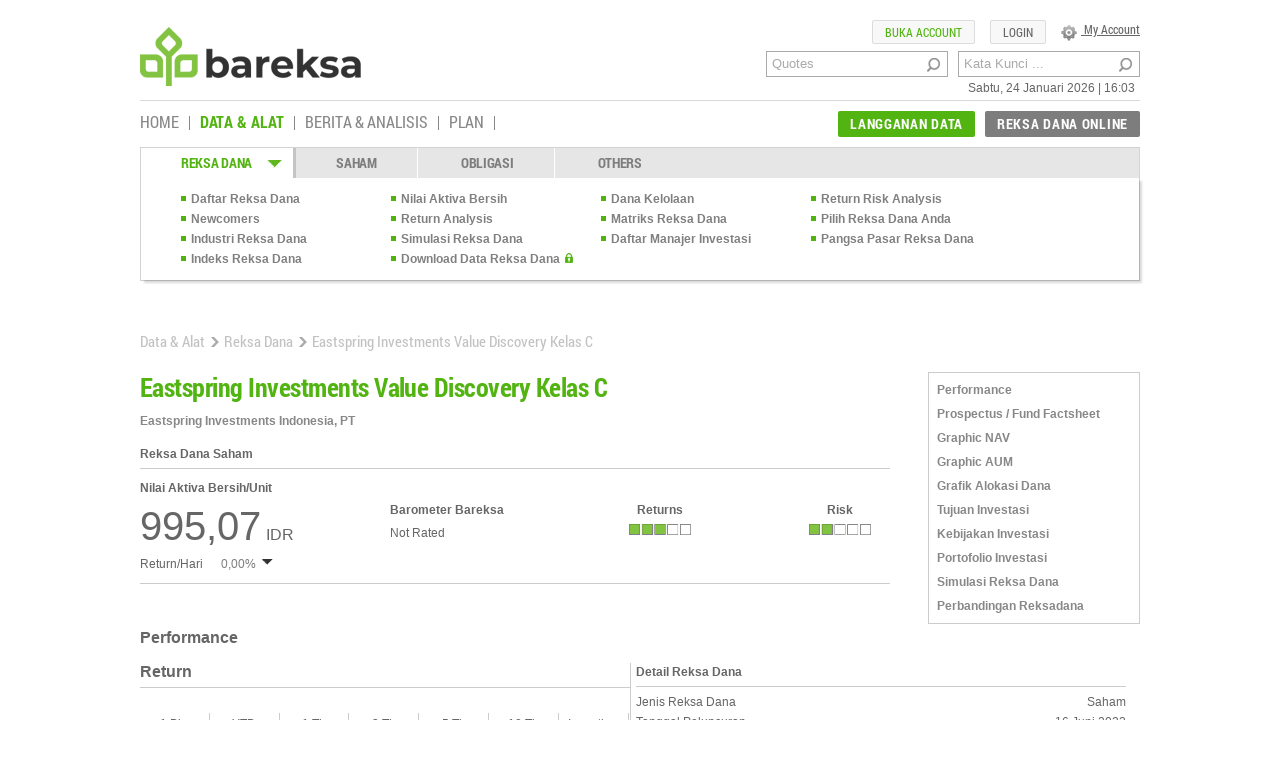

--- FILE ---
content_type: text/html; charset=UTF-8
request_url: https://www.bareksa.com/id/data/reksadana/4556/eastspring-investments-value-discovery-kelas-c
body_size: 21860
content:
<!DOCTYPE html>
<!--[if lt IE 7]><html class="no-js lt-ie9 lt-ie8 lt-ie7" lang="en"><![endif]-->
<!--[if IE 7]><html class="no-js lt-ie9 lt-ie8" lang="en"><![endif]-->
<!--[if IE 8]><html class="no-js lt-ie9" lang="en"><![endif]-->
<!--[if gt IE 8]><!<html class="no-js" lang="en" dir="ltr">--><!--<![endif]-->

<html xmlns:fb="http://ogp.me/ns/fb#" lang="id" style="overflow:auto;">
<head prefix="og: http://ogp.me/ns# fb: http://ogp.me/ns/fb#">
<meta property="fb:pages" content="105765639586044" />

<!-- Google Tag Manager -->
<script>(function(w,d,s,l,i){w[l]=w[l]||[];w[l].push({'gtm.start':
new Date().getTime(),event:'gtm.js'});var f=d.getElementsByTagName(s)[0],
j=d.createElement(s),dl=l!='dataLayer'?'&l='+l:'';j.async=true;j.src=
'https://www.googletagmanager.com/gtm.js?id='+i+dl;f.parentNode.insertBefore(j,f);
})(window,document,'script','dataLayer','GTM-N3HNB74');</script>
<!-- End Google Tag Manager -->

    <meta charset="utf-8" />

<script type="application/ld+json">
  {
    "@context": "http://schema.org",
    "@type": "NewsArticle",
    "mainEntityOfPage": "https://www.bareksa.com/id/data/reksadana/4556/eastspring-investments-value-discovery-kelas-c",
    "headline": "Investasi Eastspring Investments Value Discovery Kelas C - Reksadana Online | Bareksa",
    "description": "Eastspring Investments Value Discovery Kelas C - Data: NAB, Return/Risk, Performa, Portfolio, dll. Investasi reksadana online di Bareksa",
    "author": {
      "@type": "Person",
      "name": "Bareksa Portal Investasi"
    },
    "publisher": {
      "@type": "Organization",
      "name": "Bareksa Portal Investasi",
      "logo": {
        "@type": "ImageObject",
        "url": "https://images.bareksa.com/bareksa/img/seo/reksadana-detail.jpeg",
        "width": 600,
        "height": 60
      }
    },
    "image": {
      "@type": "ImageObject",
      "url": "https://images.bareksa.com/bareksa/img/seo/reksadana-detail.jpeg",
      "height": 2000,
      "width": 800
    }
  }
</script>

    <meta name="viewport" content="width=device-width, user-scalable=no">
    <meta name="language" content="id" />
    <meta name="geo.country" content="id" />
    <meta http-equiv="content-language" content="In-Id" />
    <meta name="geo.placename" content="Indonesia" />
    <link rel="canonical" href="https://www.bareksa.com/id/data/reksadana/4556/eastspring-investments-value-discovery-kelas-c" />
	<link rel="shortcut icon" href="https://images.bareksa.com/logo/1.0.0/favicon.ico" />
    <link href="https://www.bareksa.com/themes/bareksa/assets/css/jqueryui-min.css" rel="stylesheet" type="text/css" />
	<link href="https://www.bareksa.com/themes/bareksa/assets/js/ad-gallery/jquery.ad-gallery.css" rel="stylesheet" type="text/css" />
	<link href="https://www.bareksa.com/themes/bareksa/assets/js/flexslider/flexslider.css" rel="stylesheet" type="text/css" />
	<link href="https://www.bareksa.com/themes/bareksa/assets/css/berita-analisis.css" rel="stylesheet" type="text/css" />
	<link href="https://www.bareksa.com/themes/bareksa/assets/css/newsdetail.css" rel="stylesheet" type="text/css" />
	<link href="https://www.bareksa.com/themes/bareksa/assets/css/fotodetail.css" rel="stylesheet" type="text/css" />
	<link href="https://www.bareksa.com/themes/bareksa/assets/css/videodetail.css" rel="stylesheet" type="text/css" />
    <link href="https://www.bareksa.com/themes/bareksa/assets/css/misc.css" rel="stylesheet" type="text/css" />
	<link href="https://www.bareksa.com/themes/bareksa/assets/css/account.css" rel="stylesheet" type="text/css" />
    <link href="https://www.bareksa.com/themes/bareksa/assets/css/global.css?1598425317" rel="stylesheet" type="text/css" />
    <link href="https://www.bareksa.com/themes/bareksa/assets/css/data.css?1558016827" rel="stylesheet" type="text/css" />
    <link href="https://www.bareksa.com/themes/bareksa/assets/css/suggestions.css?1558016827" rel="stylesheet" type="text/css" />

    <link rel="stylesheet" href="https://www.bareksa.com/themes/bareksa/assets/css/data.css">
	
	        <title>Investasi Eastspring Investments Value Discovery Kelas C - Reksadana Online | Bareksa</title>
        <meta name="twitter:card" content="summary_large_image"/>
        <meta name="twitter:image" content="https://images.bareksa.com/bareksa/img/seo/reksadana-detail.jpeg" />        <meta name="twitter:domain" content="www.bareksa.com"/>
        <meta name="twitter:site" content="@bareksacom"/>
        <meta name="twitter:creator" content="@bareksacom"/>
        <meta name="twitter:title" content="Investasi Eastspring Investments Value Discovery Kelas C - Reksadana Online | Bareksa"/>
        <meta name="twitter:description" content="Eastspring Investments Value Discovery Kelas C - Data: NAB, Return/Risk, Performa, Portfolio, dll. Investasi reksadana online di Bareksa"/>
        <meta name="description" content="Eastspring Investments Value Discovery Kelas C - Data: NAB, Return/Risk, Performa, Portfolio, dll. Investasi reksadana online di Bareksa" />
   		<meta property="og:title" content="Investasi Eastspring Investments Value Discovery Kelas C - Reksadana Online | Bareksa"/>
		<meta property="og:description" content="Eastspring Investments Value Discovery Kelas C - Data: NAB, Return/Risk, Performa, Portfolio, dll. Investasi reksadana online di Bareksa"/>
    
    <meta property="og:url" content="https://www.bareksa.com/id/data/reksadana/4556/eastspring-investments-value-discovery-kelas-c" />
	<meta property="og:image" content="https://images.bareksa.com/bareksa/img/seo/reksadana-detail.jpeg" />	    <meta property="fb:app_id" content="189277321128119" />
    <meta property="fb:admins" content="100000149676767" />
    <meta name="keywords" content="" />

    <link rel="alternate" media="only screen and (max-width: 640px)" href="https://m.bareksa.com/id/data/reksadana/4556/eastspring-investments-value-discovery-kelas-c">
	<link rel="alternate" type="application/rss+xml" title="Bareksa.com" href="https://www.bareksa.com/feed/rss" />
    <meta name="Distribution" content="Global" />
    <meta name="rating" content="General">
    <meta name="robots" content="index, follow">
    <meta name="revisit-after" content="1 days">
    <meta name="generator" content="Manual">
    <meta name="author" content="Bareksa">
    <meta name="owner" content="Bareksa">
    <meta name="copyright" content="(c)2013">
    <meta name="webcrawlers" content="all" />
    <meta name="spiders" content="all" />
    <meta name=”alexaVerifyID” content=”b2DNS59YueFoEVJ-lKVbEiOoG_8” />
    <meta name="wot-verification" content="ea3098aa3ffcb52a8309"/>
    <script src="https://www.bareksa.com/themes/bareksa/assets/js/jquery-1.9.1.min.js" type="text/javascript"></script>
    <!--<script src="" type="text/javascript"></script>-->
    <script type="text/javascript" src="https://www.bareksa.com/themes/bareksa/assets/js/jwplayer/jwplayer.js"></script>
    <script type="text/javascript">jwplayer.key="XBJMa0jhxAxZJ9MEGpqgaFbo+/3fv7oOXfNALw==";</script>
    <script type="text/javascript" src="https://www.bareksa.com/themes/bareksa/assets/js/masonry.pkgd.min.js"></script>
    <script type="text/javascript" src="https://www.bareksa.com/themes/bareksa/assets/js/global.js"></script>
    <script type="text/javascript" src="https://www.bareksa.com/themes/bareksa/assets/js/privileges.js"></script>
    <script type="text/javascript">
      var SITEURL = 'https://www.bareksa.com/';
      var THEMEURL = 'https://www.bareksa.com/themes/bareksa';
      var CONTENTURL = 'https://www.bareksa.com/content';
      var LEVEL = '0';
      var LANG = 'id';
      var ULOGIN = '';
      $.ajaxSetup({
        headers: { "X-Ajax-Token": 'd707b7e49078566c8f57416456b7e107' }
      });

    </script>


    <!-- Start Alexa Certify Javascript
    <script type="text/javascript">
    _atrk_opts = { atrk_acct:"xO/5k1a0CM00oN", domain:"bareksa.com",dynamic: true};
    (function() { var as = document.createElement('script'); as.type = 'text/javascript'; as.async = true; as.src = "https://certify-js.alexametrics.com/atrk.js"; var s = document.getElementsByTagName('script')[0];s.parentNode.insertBefore(as, s); })();
    </script>
    <noscript><img src="https://certify.alexametrics.com/atrk.gif?account=xO/5k1a0CM00oN" style="display:none" height="1" width="1" alt="" /></noscript>
    < End Alexa Certify Javascript -->



   <!-- Start GPT Async Tag -->
    <script async src='https://securepubads.g.doubleclick.net/tag/js/gpt.js'></script>

    <script>
      var gptadslots = [];
      var googletag = googletag || {cmd:[]};
    </script>
    <script>
      googletag.cmd.push(function() {

        //Billboard
        gptadslots.push(googletag.defineSlot('/81275458/Bareksa/Kanal_Detail', [[970,250],[970,90],[728,90]], 'div-gpt-ad-1692089-1')
                                 .setTargeting('pos', ['Billboard'])
                                 .addService(googletag.pubads()));
        //Rectangle 1
        gptadslots.push(googletag.defineSlot('/81275458/Bareksa/Kanal_Detail', [[300,600],[300,250],[250,250]], 'div-gpt-ad-1692089-3')
                                 .setTargeting('pos', ['Rectangle_1'])
                                 .addService(googletag.pubads()));
        //Rectangle 2
        gptadslots.push(googletag.defineSlot('/81275458/Bareksa/Kanal_Detail', [[300,600],[300,250],[250,250]], 'div-gpt-ad-1692089-4')
                                 .setTargeting('pos', ['Rectangle_2'])
                                 .addService(googletag.pubads()));
      //Rectangle 4
        gptadslots.push(googletag.defineSlot('/81275458/Bareksa/Kanal_Detail', [[336,280],[300,250],[250,250]], 'div-gpt-ad-1692089-6')
                                 .setTargeting('pos', ['Rectangle_4'])
                                 .addService(googletag.pubads()));
      //Multi Banner
        gptadslots.push(googletag.defineSlot('/81275458/Bareksa/Kanal_Detail', [[970,250],[970,90],[728,90],[336,280],[300,250],[250,250]], 'div-gpt-ad-1692089-7')
                                 .setTargeting('pos', ['Super_Billboard'])
                                 .addService(googletag.pubads()));
     //Adslot 8 declaration - Out of Page
        gptadslots.push(googletag.defineOutOfPageSlot('/81275458/Bareksa/Kanal_Detail', 'div-gpt-ad-1692089-8')
                                 .setTargeting('pos', ['Overlay'])
                                 .addService(googletag.pubads()));
        //Adslot 9 declaration
        gptadslots.push(googletag.defineSlot('/81275458/Bareksa/Kanal_Detail', [[1,1]], 'div-gpt-ad-1692089-9')
                                 .setTargeting('pos', ['Multi_Banner'])
                                 .addService(googletag.pubads()));
        googletag.pubads().enableSingleRequest();
        googletag.pubads().collapseEmptyDivs();
        googletag.enableServices();
      });
    </script>
    <!-- End GPT Async Tag -->

    <script type="text/javascript" src="https://www.bareksa.com/themes/bareksa/assets/js/jquery.dataTables.min.js"></script>
    <script type="text/javascript" src="https://www.bareksa.com/themes/bareksa/assets/js/dataTable-sort.js"></script>

</head>
<body class="data">

  <!-- Google Tag Manager (noscript) -->
  <noscript><iframe src="https://www.googletagmanager.com/ns.html?id=GTM-TN3QNPR"
  height="0" width="0" style="display:none;visibility:hidden"></iframe></noscript>
  <!-- End Google Tag Manager (noscript) -->

<div class="bodywrap clearfix">
    <header class="pageHeader">
        <a href="https://www.bareksa.com/"><div class="logo sprite"></div></a>
        <div class="formArea">
            <div class="searchbar clearfix" style="margin-right:10px;">
                <form action="https://www.bareksa.com/id/search" method="post">
                <input name="keyword" type="text" class="searchInput" placeholder="Quotes" autocomplete="off" />
                <input type="submit" class="searchButton sprite" value="" />
                </form>
                <span id="glsg"></span>
            </div>
            <div class="searchbar clearfix">
                <form action="https://www.bareksa.com/id/search/1" method="post">
                <input name="keyword" type="text" class="searchInput" placeholder="Kata Kunci ..." />
                <input type="submit" class="searchButton sprite" value="" />
                </form>
            </div>
            <div class="dateHeader clearfix">
                <span class="time">Sabtu, 24 Januari 2026 | 16:03</span>
            </div>
        </div><!--<li class="sublist"><a href="">Evaluator Reksa Dana</a></li>-->
                                      <!--
                                      <li class="sublist"><a href="data-reksadana-perbandingan-reksadana.php">Perbandingan
                                          Reksa Dana</a></li>
                                      -->

        <div class="accountSetting clearfix">
            <div class="memberOption" style="padding: 0px;">
                <ul>
                    <li>
                                                <a href="https://www.bareksa.com/id/member" class="settingText"><div class="settingIcon"></div>
                            My Account</a>


				        <script language = "javascript" type = "text/javascript">

function dLoad()
{
location.href = "https://www.bareksa.com/id/member#password" // file to download

window.setTimeout("", 60000) // wait 60 seconds

location.reload() //reload the doc (should happen whether download is in progress or not)
}

function dLoadx()
{
location.href = "https://www.bareksa.com/id/member#transaksi" // file to download

window.setTimeout("", 60000) // wait 60 seconds

location.reload() //reload the doc (should happen whether download is in progress or not)
}

</script>

                    </li>
                    <li>
                                                    <a href="https://www.bareksa.com/id/member/login" class="button type1 small">LOGIN</a>
                                            </li>
                                    <li>
                        <a href="https://www.bareksa.com/reksadana/public/id/client/register/step_1" class="button type1 small cRd">BUKA ACCOUNT</a>

                    </li>
                                </ul>
            </div>
        </div>
    </header>
    <section class="pageMenu clearfix">
        <nav class="pageNav">
            <ul class="clearfix">
                <li class="first"><a href="https://www.bareksa.com/" class="">HOME</a></li>
                <li class="stepHoverNav">
                      <a href="https://www.bareksa.com/id/data" class="on">DATA & ALAT</a>

                      <div class="stepHoverNavContent">
                          <ul>
                              <li>
                                  <h2><a href="https://www.bareksa.com/id/data/reksadana">REKSA DANA</a></h2>
                                  <ul class="stepHoverNav2">
                                      <li class="sublist"><a href="https://www.bareksa.com/id/data/reksadana/daftar">Daftar Reksa Dana</a></li>
                                      <li class="sublist"><a href="https://www.bareksa.com/id/data/reksadana/newcomers">Newcomers</a></li>
                                      <li class="sublist"><a href="https://www.bareksa.com/id/data/industry/summary">Industri</a></li>
                                      <li class="sublist"><a href="https://www.bareksa.com/id/data/reksadana/indikator">Indikator Reksa Dana</a></li>
                                      <li class="sublist"><a href="https://www.bareksa.com/id/data/reksadana/evaluator">Pilih Reksa Dana Anda</a></li>
                                      <li class="sublist"><a href="https://www.bareksa.com/id/data/reksadana/simulasi">Simulasi Reksa Dana</a></li>
                                      <li class="sublist"><a href="https://www.bareksa.com/id/data/reksadana/mi">Daftar Manajer Investasi</a></li>
                                      <li class="sublist"><a href="https://www.bareksa.com/id/data/reksadana/marketshare">Pangsa Pasar Reksa Dana</a></li>
                                      <li class="sublist"><a href="https://www.bareksa.com/id/data/reksadana/index/detail/3">Indeks Reksa Dana</a></li>
                                      <li class="sublistLock"><a class="fl" href="https://www.bareksa.com/id/data/reksadana/download">Download Data Reksa Dana</a><span><img alt="Langganan Data Reksa Dana" class="lockIcon" src="https://www.bareksa.com/themes/bareksa/assets/images/element/lock-icon.png" /></span><div class="reset"></div></li>
                                  </ul>
                              </li>
                              <li><h2><a href="#">SAHAM</a></h2>
                                  <ul class="stepHoverNav2">
                                      <!--<li class="sublist"><a href="https://www.bareksa.com/id/stock/detail">Informasi Saham</a></li>
                                      <li class="sublist"><a href="data-saham-perusahaan-sekuritas.php">Pilih Sekuritas Anda</a></li>-->
                                      <!--<li class="sublist"><a href=""></a></li>-->
                                      <!--<li class="sublist"><a href=""></a></li>-->
                                      <!--<li class="sublist"><a href="">Kalkulator Saham</a></li>-->
                                      <!--<li class="sublist"><a href=""></a></li>-->
                                      <li class="sublist"><a href="https://www.bareksa.com/id/saham/tools/xchart">Analisa Saham Teknikal</a></li>
                                      <!--<li class="sublist"><a href="data-saham-alat-skoring-saham.php">Skoring Saham</a></li>-->

                                      <!--<li class="sublist"><a href="https://www.bareksa.com/id/stock/analisa_technical">Analisa Teknikal</a></li>-->
                                      <li class="sublist"><a href="https://www.bareksa.com/id/saham/tools/peb">Price Earnings Band</a></li>
                                      <li class="sublist"><a href="https://www.bareksa.com/id/saham/tools/graph/interaktif">Perbandingan Fundamental</a></li>
                                      <li class="sublist"><a href="https://www.bareksa.com/id/market_update">Analisa Pasar</a></li>
                                      <!--<li class="sublist"><a href=""></a></li>-->
                                      <!--<li class="sublist"><a href=""></a></li>-->
                                      <li class="sublistLock"><a class="fl" href="https://www.bareksa.com/id/saham/download/historical/ALL">Download Data Saham</a><span><img alt="Langganan Data Reksa Dana" class="lockIcon" src="https://www.bareksa.com/themes/bareksa/assets/images/element/lock-icon.png" /></span><div class="reset"></div></li>
                                  </ul>
                              </li>
                              <li><h2><a href="https://www.bareksa.com/id/bond">OBLIGASI</a></h2>
                                  <ul class="stepHoverNav2">
                                      <li class="sublist"><a href="https://www.bareksa.com/id/bond/list">Daftar Obligasi</a></li>
                                      <!--<li class="sublist"><a href="">Fundamental Analisis</a></li>-->
                                      <li class="sublistLock">
										<a class="fl" id="menuRekapObl" style="cursor:pointer;">Rekap Transaksi Obligasi</a><span><img alt="Langganan Data Reksa Dana" class="lockIcon" src="https://www.bareksa.com/themes/bareksa/assets/images/element/lock-icon.png" /></span><div class="reset"></div>
									  </li>
									  <!--<li class="">
									  <a class="fl" id="menuLapKeu" style="cursor:pointer;">
									  </a><div class="reset"></div></li>
                                                                          -->
                                      <li class="sublist"><a href="https://www.bareksa.com/id/bond/calculator">Kalkulator Obligasi</a></li>
                                      <li class="sublist"><a href="https://www.bareksa.com/id/bond/evaluator">Pilih Obligasi Anda</a></li>
                                      <li class="sublistLock"><a class="fl" id="menuBondDailyTrade" style="cursor: pointer;">Laporan Transaksi Harian</a><span><img alt="Langganan Data Reksa Dana" class="lockIcon" src="https://www.bareksa.com/themes/bareksa/assets/images/element/lock-icon.png" /></span><div class="reset"></div></li>
                                  </ul>
                              </li>
                              <li><h2><a href="javascript:void(0);">OTHERS</a></h2>
                                  <ul class="stepHoverNav2">
                                      <li class="sublist"><a href="https://www.bareksa.com/id/macro">Indikator Ekonomi Makro</a></li>
                                      <!--li class="sublist"><a href="">Unitlink</a></li-->
									  <li class="sublist"><a href="https://www.bareksa.com/id/watchlist">Bareksa Watch</a></li>
                                  </ul>
                              </li>
                          </ul>
                      </div>
                </li>
                <li class="stepHoverNav">
                    <a href="/berita" class="">BERITA & ANALISIS</a>
                    <!-- <div class="stepHoverNavContent" style="width:170px;">
                        <ul>
                            <li>
                                <ul class="stepHoverNav2" style="border:none;">
                                    <li class="sublist"><a href="https://www.bareksa.com/id/articles_index/65/66/0">Berita</a></li>
                                    <li class="sublist"><a href="https://www.bareksa.com/id/articles_index/65/79/0">Analisis</a></li>
                                    <li class="sublist"><a href="https://www.bareksa.com/id/gallery/berita-analisis/video/65">Video</a>
                                    </li>
                                    <li class="sublist"><a href="https://www.bareksa.com/id/gallery/berita-analisis/photo/65">Foto</a></li>
                                    <li class="sublist"><a href="https://www.bareksa.com/id/fundrank">FundRank</a></li>
              									<li class="sublist"><a href="https://www.bareksa.com/id/section/learning-center/91">Learning center</a></li>-->
                                <!-- </ul> -->
                            <!-- </li> -->
                        <!-- </ul> -->
                    <!-- </div> -->
                </li>
<!--                <li class="stepHoverNav"><a href="https://www.bareksa.com/id/bkpm" class="cRd ">INVESTASI</a></li>-->
<!-- <li class="stepHoverNav"><a href="" ></a></li>-->
                <!--
<li class="stepHoverNav"><a href="http://kemendes.bareksa.com" class="" style="color:#323232;">DANA DESA</a></li>
<li class="stepHoverNav"><a href="http://kominfo.bareksa.com" class="" style="color:#323232;">UKM ONLINE</a></li>
                -->

                <li class="stepHoverNav">
<!--
				<a href="https://www.bareksa.com/id/watchlist">BAREKSA WATCH</a>
-->

<!--                                        <a href="javascript:void(0);" class=""></a>-->
<a href="javascript:void(0);" class="data">PLAN</a>
					<div class="stepHoverNavContent" style="width:170px;">
						<ul>
						<li>
					<ul class="stepHoverNav2" style="border:none;">
					<li class="sublist"><a href="https://www.bareksa.com/id/financial/investment_calc">Kalkulator Investasi</a></li>
					<li class="sublist"><a href="https://www.bareksa.com/id/financial_planner/investasi_hari_tua">Rencana Hari Tua</a></li>
					<li class="sublist"><a href="https://www.bareksa.com/id/financial_planner/investasi_pendidikan_anak">Tabungan Pendidikan Anak</a></li>
					</ul>
					</li>
						</ul>
					</div>
				</li>
                <!-- <li class="stepHoverNav"><a href="https://www.bareksa.com/id/articles_index/0/0/0" class="">INDEKS</a></li> -->
                <!--<li class="stepHoverNav"><a href="javascript:void(0);" class=" ">PERENCANAAN KEUANGAN</a>
					<div class="stepHoverNavContent" style="width:170px;">
                        <ul>
                            <li>
                                <ul class="stepHoverNav2" style="border:none;">
                                    <li class="sublist"><a href="https://www.bareksa.com/id/financial_planner/investasi_hari_tua">Rencana Hari Tua</a></li>
                                    <li class="sublist"><a href="https://www.bareksa.com/id/financial_planner/investasi_pendidikan_anak">Tabungan Pendidikan Anak</a></li>
                                    <li class="sublist"><a href="#">Tanya Ahli</a></li>
                                </ul>
                            </li>
                        </ul>
                    </div>


				</li>-->
                <!--<li class="last"><a href="#" class="">PORTOFOLIO SAYA</a></li>-->
            </ul>
        </nav>

              <div class="memberOption clearfix">
            <!--<a class="button type3 gr medium" href="" >LANGGANAN DATA</a>-->
            <!--<a class="button type3 rd medium" href="">REKSA DANA ONLINE</a>-->
            <!--a class="button type3 gr medium" href="javascript:void(0);" >LANGGANAN DATA</a-->
            <ul>
                <li>
                    <!--<a href=""><span class="button type3 rd medium"></span></a>-->
                    <a href="https://www.bareksa.com/id/data/reksadana/online"><span class="button type3 rd medium">REKSA DANA ONLINE</span></a>
                    <!--<a href=""><span class="button type3 rd medium"></span></a>-->
                    <div class="ULstepOne">
                            <ul>
                                    <li><!--<h2 class="fS14 fBold">Cara Bertransaksi di Bareksa</h2>-->
                                            <ul class="ULstep">
			                    <li><a href="https://www.bareksa.com/reksadana/public/id/client/register/step_1" title="Buka Account">Buka Account</a></li>
                            
                                                <li><a href="https://www.bareksa.com/reksadana/public/id/client/portofolio" title="Portofolio">Portofolio</a></li>
                                                <li><a href="https://www.bareksa.com/client/orders" title="Portofolio">Transaksi</a></li>
                                                <li><a href="https://www.bareksa.com/reksadana/public/id/client/autodebet?20260124160337" title="Autodebet">Autodebet                                                 <li><a target="_blank" href="https://www.bareksa.com/themes/bareksa/../user_manual.pdf" title="Panduan Transaksi">Panduan Transaksi</a></li>
												<li><a  href="https://www.bareksa.com/id/signup_academy" title="Bareksa Fund Academy">Bareksa Fund Academy</a></li>
                                            </ul>
                                    </li>
                            </ul>
                    </div>
                </li>
                <li><a href="https://www.bareksa.com/id/member/langganan" class="button type3 gr medium">LANGGANAN DATA</a>
                    <div class="ULstepOnex">
                        <ul>
                            <li><!--<h2 class="fS14 fBold">Cara Bertransaksi di Bareksa</h2>-->
                                <ul class="ULstep">
                                                                <li><a href="https://www.bareksa.com/id/member/signup" title="Langganan data">Free Access</a></li>

                                                                    <li><a href="https://www.bareksa.com/id/member/langganan" title="Langganan data">Langganan Data</a></li>
                                    <li><a href="https://www.bareksa.com/id/member#transaksi" title="Data Transaksi" rel="https://www.bareksa.com/ajax/member/data_tagihan" onclick = "javascript:dLoadx()" >Transaksi Berlangganan</a></li>
                                    <li><a href="https://www.bareksa.com/id/member/rincian" title="Informasi Package">Paket Data</a></li>
                                </ul>
                            </li>
                        </ul>
                    </div>
				</li>
            </ul>
        </div>
            </section>
    <section class="bodybase">
        <!--Ticker di bawah ini untuk keperluan seminar di tutup sementara, setelah seminar tolong di buka kembali...
        <div id="liveTicks2" class="clearfix font1">
        <div id="tickers">
            <ul id="ticker-head">
                                        <li class="up">
                            <a href="https://www.bareksa.com/id/data/reksadana/3631/cipta-saham-unggulan-syariah">Cipta Saham Unggulan Syariah</a>
                            <span><img alt="" class="sprite" src="https://www.bareksa.com/themes/bareksa/assets/images/element/blank.png" />1,73%</span>
                        </li>
                                                                <li class="up">
                            <a href="https://www.bareksa.com/id/data/reksadana/2193/cipta-andalan-ekuitas">Cipta Andalan Ekuitas</a>
                            <span><img alt="" class="sprite" src="https://www.bareksa.com/themes/bareksa/assets/images/element/blank.png" />1,45%</span>
                        </li>
                                                                <li class="up">
                            <a href="https://www.bareksa.com/id/data/reksadana/38/cipta-syariah-equity">Cipta Syariah Equity</a>
                            <span><img alt="" class="sprite" src="https://www.bareksa.com/themes/bareksa/assets/images/element/blank.png" />1,41%</span>
                        </li>
                                                                <li class="up">
                            <a href="https://www.bareksa.com/id/data/reksadana/4692/sucorinvest-sharia-sustainability-equity-fund">Sucorinvest Sharia Sustainability Equity Fund</a>
                            <span><img alt="" class="sprite" src="https://www.bareksa.com/themes/bareksa/assets/images/element/blank.png" />1,41%</span>
                        </li>
                                                                <li class="up">
                            <a href="https://www.bareksa.com/id/data/reksadana/145/trim-syariah-saham">TRIM Syariah Saham</a>
                            <span><img alt="" class="sprite" src="https://www.bareksa.com/themes/bareksa/assets/images/element/blank.png" />1,36%</span>
                        </li>
                                                                <li class="up">
                            <a href="https://www.bareksa.com/id/data/reksadana/19/batavia-dana-saham-syariah">Batavia Dana Saham Syariah</a>
                            <span><img alt="" class="sprite" src="https://www.bareksa.com/themes/bareksa/assets/images/element/blank.png" />1,23%</span>
                        </li>
                                                                <li class="up">
                            <a href="https://www.bareksa.com/id/data/reksadana/1825/cipta-gtws-equity">Cipta GTWS Equity</a>
                            <span><img alt="" class="sprite" src="https://www.bareksa.com/themes/bareksa/assets/images/element/blank.png" />1,18%</span>
                        </li>
                                                                <li class="up">
                            <a href="https://www.bareksa.com/id/data/reksadana/2076/trimegah-bhakti-bangsa">Trimegah Bhakti Bangsa</a>
                            <span><img alt="" class="sprite" src="https://www.bareksa.com/themes/bareksa/assets/images/element/blank.png" />1,17%</span>
                        </li>
                                                                <li class="up">
                            <a href="https://www.bareksa.com/id/data/reksadana/3223/cipta-sakura-equity">Cipta Sakura Equity</a>
                            <span><img alt="" class="sprite" src="https://www.bareksa.com/themes/bareksa/assets/images/element/blank.png" />1,15%</span>
                        </li>
                                                                <li class="up">
                            <a href="https://www.bareksa.com/id/data/reksadana/89/manulife-saham-smc-plus">Manulife Saham SMC Plus</a>
                            <span><img alt="" class="sprite" src="https://www.bareksa.com/themes/bareksa/assets/images/element/blank.png" />1,05%</span>
                        </li>
                                                                <li class="up">
                            <a href="https://www.bareksa.com/id/data/reksadana/478/mandiri-investa-ekuitas-syariah">Mandiri Investa Ekuitas Syariah</a>
                            <span><img alt="" class="sprite" src="https://www.bareksa.com/themes/bareksa/assets/images/element/blank.png" />0,96%</span>
                        </li>
                                                                <li class="up">
                            <a href="https://www.bareksa.com/id/data/reksadana/126/sam-indonesian-equity-fund">Sam Indonesian Equity Fund</a>
                            <span><img alt="" class="sprite" src="https://www.bareksa.com/themes/bareksa/assets/images/element/blank.png" />0,94%</span>
                        </li>
                                                                <li class="up">
                            <a href="https://www.bareksa.com/id/data/reksadana/30/bnp-paribas-pesona-syariah">BNP Paribas Pesona Syariah</a>
                            <span><img alt="" class="sprite" src="https://www.bareksa.com/themes/bareksa/assets/images/element/blank.png" />0,93%</span>
                        </li>
                                                                <li class="up">
                            <a href="https://www.bareksa.com/id/data/reksadana/1673/panin-dana-ultima">Panin Dana Ultima</a>
                            <span><img alt="" class="sprite" src="https://www.bareksa.com/themes/bareksa/assets/images/element/blank.png" />0,93%</span>
                        </li>
                                                                <li class="up">
                            <a href="https://www.bareksa.com/id/data/reksadana/131/schroder-dana-prestasi-plus">Schroder Dana Prestasi Plus</a>
                            <span><img alt="" class="sprite" src="https://www.bareksa.com/themes/bareksa/assets/images/element/blank.png" />0,93%</span>
                        </li>
                                                                <li class="up">
                            <a href="https://www.bareksa.com/id/data/reksadana/1815/reksa-dana-syariah-bahana-icon-syariah-kelas-g">Reksa Dana Syariah Bahana Icon Syariah Kelas G</a>
                            <span><img alt="" class="sprite" src="https://www.bareksa.com/themes/bareksa/assets/images/element/blank.png" />0,92%</span>
                        </li>
                                                                <li class="up">
                            <a href="https://www.bareksa.com/id/data/reksadana/76/mandiri-investa-atraktif-syariah">Mandiri Investa Atraktif Syariah</a>
                            <span><img alt="" class="sprite" src="https://www.bareksa.com/themes/bareksa/assets/images/element/blank.png" />0,92%</span>
                        </li>
                                                                <li class="up">
                            <a href="https://www.bareksa.com/id/data/reksadana/90/manulife-syariah-sektoral-amanah-kelas-a">Manulife Syariah Sektoral Amanah Kelas A</a>
                            <span><img alt="" class="sprite" src="https://www.bareksa.com/themes/bareksa/assets/images/element/blank.png" />0,91%</span>
                        </li>
                                                                <li class="up">
                            <a href="https://www.bareksa.com/id/data/reksadana/1869/cipta-prima">Cipta Prima</a>
                            <span><img alt="" class="sprite" src="https://www.bareksa.com/themes/bareksa/assets/images/element/blank.png" />0,91%</span>
                        </li>
                                                                <li class="up">
                            <a href="https://www.bareksa.com/id/data/reksadana/1722/bri-syariah-saham">BRI Syariah Saham</a>
                            <span><img alt="" class="sprite" src="https://www.bareksa.com/themes/bareksa/assets/images/element/blank.png" />0,90%</span>
                        </li>
                                                                <li class="up">
                            <a href="https://www.bareksa.com/id/data/reksadana/3768/reksa-dana-syariah-lautandhana-sharia-income-fund">Reksa Dana Syariah Lautandhana Sharia Income Fund</a>
                            <span><img alt="" class="sprite" src="https://www.bareksa.com/themes/bareksa/assets/images/element/blank.png" />0,16%</span>
                        </li>
                                                                <li class="up">
                            <a href="https://www.bareksa.com/id/data/reksadana/4257/semesta-dana-obligasi-i">Semesta Dana Obligasi I</a>
                            <span><img alt="" class="sprite" src="https://www.bareksa.com/themes/bareksa/assets/images/element/blank.png" />0,13%</span>
                        </li>
                                                                <li class="up">
                            <a href="https://www.bareksa.com/id/data/reksadana/532/ashmore-dana-usd-nusantara-kelas-a">Ashmore Dana USD Nusantara Kelas A</a>
                            <span><img alt="" class="sprite" src="https://www.bareksa.com/themes/bareksa/assets/images/element/blank.png" />0,10%</span>
                        </li>
                                                                <li class="up">
                            <a href="https://www.bareksa.com/id/data/reksadana/5135/ashmore-dana-usd-nusantara-kelas-b">Ashmore Dana USD Nusantara Kelas B</a>
                            <span><img alt="" class="sprite" src="https://www.bareksa.com/themes/bareksa/assets/images/element/blank.png" />0,09%</span>
                        </li>
                                                                <li class="up">
                            <a href="https://www.bareksa.com/id/data/reksadana/441/lif-bond-plus">LIF Bond Plus</a>
                            <span><img alt="" class="sprite" src="https://www.bareksa.com/themes/bareksa/assets/images/element/blank.png" />0,08%</span>
                        </li>
                                                                <li class="up">
                            <a href="https://www.bareksa.com/id/data/reksadana/2189/insight-infra-development">Insight Infra Development</a>
                            <span><img alt="" class="sprite" src="https://www.bareksa.com/themes/bareksa/assets/images/element/blank.png" />0,07%</span>
                        </li>
                                                                <li class="up">
                            <a href="https://www.bareksa.com/id/data/reksadana/428/bri-melati-premium-dollar">BRI Melati Premium Dollar</a>
                            <span><img alt="" class="sprite" src="https://www.bareksa.com/themes/bareksa/assets/images/element/blank.png" />0,07%</span>
                        </li>
                                                                <li class="up">
                            <a href="https://www.bareksa.com/id/data/reksadana/4984/investa-dana-dollar-mandiri-kelas-d">Investa Dana Dollar Mandiri Kelas D</a>
                            <span><img alt="" class="sprite" src="https://www.bareksa.com/themes/bareksa/assets/images/element/blank.png" />0,07%</span>
                        </li>
                                                                <li class="up">
                            <a href="https://www.bareksa.com/id/data/reksadana/454/investa-dana-dollar-mandiri-kelas-a">Investa Dana Dollar Mandiri Kelas A</a>
                            <span><img alt="" class="sprite" src="https://www.bareksa.com/themes/bareksa/assets/images/element/blank.png" />0,07%</span>
                        </li>
                                                                <li class="up">
                            <a href="https://www.bareksa.com/id/data/reksadana/5153/prospera-usd-bonds">Prospera USD Bonds</a>
                            <span><img alt="" class="sprite" src="https://www.bareksa.com/themes/bareksa/assets/images/element/blank.png" />0,06%</span>
                        </li>
                                                                <li class="up">
                            <a href="https://www.bareksa.com/id/data/reksadana/397/axa-obligasi-dollar">AXA Obligasi Dollar</a>
                            <span><img alt="" class="sprite" src="https://www.bareksa.com/themes/bareksa/assets/images/element/blank.png" />0,06%</span>
                        </li>
                                                                <li class="up">
                            <a href="https://www.bareksa.com/id/data/reksadana/375/schroder-dana-andalan-ii">Schroder Dana Andalan II</a>
                            <span><img alt="" class="sprite" src="https://www.bareksa.com/themes/bareksa/assets/images/element/blank.png" />0,04%</span>
                        </li>
                                                                <li class="up">
                            <a href="https://www.bareksa.com/id/data/reksadana/1681/syailendra-liberty-fund">Syailendra Liberty Fund</a>
                            <span><img alt="" class="sprite" src="https://www.bareksa.com/themes/bareksa/assets/images/element/blank.png" />0,03%</span>
                        </li>
                                                                <li class="up">
                            <a href="https://www.bareksa.com/id/data/reksadana/5054/bnp-paribas-prima-usd-kelas-income">BNP Paribas Prima USD Kelas Income</a>
                            <span><img alt="" class="sprite" src="https://www.bareksa.com/themes/bareksa/assets/images/element/blank.png" />0,03%</span>
                        </li>
                                                                <li class="up">
                            <a href="https://www.bareksa.com/id/data/reksadana/2685/setiabudi-dana-obligasi-plus">Setiabudi Dana Obligasi Plus</a>
                            <span><img alt="" class="sprite" src="https://www.bareksa.com/themes/bareksa/assets/images/element/blank.png" />0,03%</span>
                        </li>
                                                                <li class="up">
                            <a href="https://www.bareksa.com/id/data/reksadana/512/manulife-usd-fixed-income-kelas-a">Manulife USD Fixed Income Kelas A</a>
                            <span><img alt="" class="sprite" src="https://www.bareksa.com/themes/bareksa/assets/images/element/blank.png" />0,02%</span>
                        </li>
                                                                <li class="up">
                            <a href="https://www.bareksa.com/id/data/reksadana/344/mnc-dana-syariah">MNC Dana Syariah</a>
                            <span><img alt="" class="sprite" src="https://www.bareksa.com/themes/bareksa/assets/images/element/blank.png" />0,02%</span>
                        </li>
                                                                <li class="up">
                            <a href="https://www.bareksa.com/id/data/reksadana/4498/premier-obligasi-ii">Premier Obligasi II</a>
                            <span><img alt="" class="sprite" src="https://www.bareksa.com/themes/bareksa/assets/images/element/blank.png" />0,02%</span>
                        </li>
                                                                <li class="up">
                            <a href="https://www.bareksa.com/id/data/reksadana/415/bnp-paribas-prima-usd-kelas-rk1">BNP Paribas Prima USD Kelas RK1</a>
                            <span><img alt="" class="sprite" src="https://www.bareksa.com/themes/bareksa/assets/images/element/blank.png" />0,02%</span>
                        </li>
                                                                <li class="up">
                            <a href="https://www.bareksa.com/id/data/reksadana/343/mnc-dana-likuid">MNC Dana Likuid</a>
                            <span><img alt="" class="sprite" src="https://www.bareksa.com/themes/bareksa/assets/images/element/blank.png" />0,02%</span>
                        </li>
                                                                <li class="up">
                            <a href="https://www.bareksa.com/id/data/reksadana/5074/indo-arthabuana-golden-compass">Indo Arthabuana Golden Compass</a>
                            <span><img alt="" class="sprite" src="https://www.bareksa.com/themes/bareksa/assets/images/element/blank.png" />2,18%</span>
                        </li>
                                                                <li class="up">
                            <a href="https://www.bareksa.com/id/data/reksadana/4951/sucorinvest-aggressive-balanced-ai-fund">Sucorinvest Aggressive Balanced AI Fund</a>
                            <span><img alt="" class="sprite" src="https://www.bareksa.com/themes/bareksa/assets/images/element/blank.png" />1,47%</span>
                        </li>
                                                                <li class="up">
                            <a href="https://www.bareksa.com/id/data/reksadana/4635/trimegah-balanced-absolute-strategy-nusantara">Trimegah Balanced Absolute Strategy Nusantara</a>
                            <span><img alt="" class="sprite" src="https://www.bareksa.com/themes/bareksa/assets/images/element/blank.png" />1,23%</span>
                        </li>
                                                                <li class="up">
                            <a href="https://www.bareksa.com/id/data/reksadana/326/trim-syariah-berimbang">TRIM Syariah Berimbang</a>
                            <span><img alt="" class="sprite" src="https://www.bareksa.com/themes/bareksa/assets/images/element/blank.png" />1,22%</span>
                        </li>
                                                                <li class="up">
                            <a href="https://www.bareksa.com/id/data/reksadana/192/cipta-syariah-balance">Cipta Syariah Balance</a>
                            <span><img alt="" class="sprite" src="https://www.bareksa.com/themes/bareksa/assets/images/element/blank.png" />1,12%</span>
                        </li>
                                                                <li class="up">
                            <a href="https://www.bareksa.com/id/data/reksadana/5065/trimegah-balanced-absolute-strategy-kelas-p">Trimegah Balanced Absolute Strategy Kelas P</a>
                            <span><img alt="" class="sprite" src="https://www.bareksa.com/themes/bareksa/assets/images/element/blank.png" />1,11%</span>
                        </li>
                                                                <li class="up">
                            <a href="https://www.bareksa.com/id/data/reksadana/3765/trimegah-balanced-absolute-strategy-kelas-a">Trimegah Balanced Absolute Strategy Kelas A</a>
                            <span><img alt="" class="sprite" src="https://www.bareksa.com/themes/bareksa/assets/images/element/blank.png" />1,11%</span>
                        </li>
                                                                <li class="up">
                            <a href="https://www.bareksa.com/id/data/reksadana/300/sam-dana-berkembang">SAM Dana Berkembang</a>
                            <span><img alt="" class="sprite" src="https://www.bareksa.com/themes/bareksa/assets/images/element/blank.png" />1,11%</span>
                        </li>
                                                                <li class="up">
                            <a href="https://www.bareksa.com/id/data/reksadana/325/trim-kombinasi-2">TRIM Kombinasi 2</a>
                            <span><img alt="" class="sprite" src="https://www.bareksa.com/themes/bareksa/assets/images/element/blank.png" />1,07%</span>
                        </li>
                                                                <li class="up">
                            <a href="https://www.bareksa.com/id/data/reksadana/3265/reksa-dana-sam-cipta-sejahtera-campuran">Reksa Dana SAM Cipta Sejahtera Campuran</a>
                            <span><img alt="" class="sprite" src="https://www.bareksa.com/themes/bareksa/assets/images/element/blank.png" />1,02%</span>
                        </li>
                                                                <li class="up">
                            <a href="https://www.bareksa.com/id/data/reksadana/2666/sam-providentia-balanced-fund">SAM Providentia Balanced Fund</a>
                            <span><img alt="" class="sprite" src="https://www.bareksa.com/themes/bareksa/assets/images/element/blank.png" />0,96%</span>
                        </li>
                                                                <li class="up">
                            <a href="https://www.bareksa.com/id/data/reksadana/191/cipta-dinamika">Cipta Dinamika</a>
                            <span><img alt="" class="sprite" src="https://www.bareksa.com/themes/bareksa/assets/images/element/blank.png" />0,89%</span>
                        </li>
                                                                <li class="up">
                            <a href="https://www.bareksa.com/id/data/reksadana/508/pacific-balance-syariah">Pacific Balance Syariah</a>
                            <span><img alt="" class="sprite" src="https://www.bareksa.com/themes/bareksa/assets/images/element/blank.png" />0,83%</span>
                        </li>
                                                                <li class="up">
                            <a href="https://www.bareksa.com/id/data/reksadana/4645/trimegah-balanced-absolute-strategy-low-volatility">Trimegah Balanced Absolute Strategy Low Volatility</a>
                            <span><img alt="" class="sprite" src="https://www.bareksa.com/themes/bareksa/assets/images/element/blank.png" />0,69%</span>
                        </li>
                                                                <li class="up">
                            <a href="https://www.bareksa.com/id/data/reksadana/315/star-balanced">STAR Balanced</a>
                            <span><img alt="" class="sprite" src="https://www.bareksa.com/themes/bareksa/assets/images/element/blank.png" />0,68%</span>
                        </li>
                                                                <li class="up">
                            <a href="https://www.bareksa.com/id/data/reksadana/310/semesta-dana-maxima">Semesta Dana Maxima</a>
                            <span><img alt="" class="sprite" src="https://www.bareksa.com/themes/bareksa/assets/images/element/blank.png" />0,63%</span>
                        </li>
                                                                <li class="up">
                            <a href="https://www.bareksa.com/id/data/reksadana/2762/setiabudi-dana-campuran">Setiabudi Dana Campuran</a>
                            <span><img alt="" class="sprite" src="https://www.bareksa.com/themes/bareksa/assets/images/element/blank.png" />0,61%</span>
                        </li>
                                                                <li class="up">
                            <a href="https://www.bareksa.com/id/data/reksadana/247/mandiri-investa-syariah-berimbang">Mandiri Investa Syariah Berimbang</a>
                            <span><img alt="" class="sprite" src="https://www.bareksa.com/themes/bareksa/assets/images/element/blank.png" />0,58%</span>
                        </li>
                                                                <li class="up">
                            <a href="https://www.bareksa.com/id/data/reksadana/201/bri-anggrek-fleksibel">BRI Anggrek Fleksibel</a>
                            <span><img alt="" class="sprite" src="https://www.bareksa.com/themes/bareksa/assets/images/element/blank.png" />0,57%</span>
                        </li>
                                                                <li class="up">
                            <a href="https://www.bareksa.com/id/data/reksadana/252/manulife-dana-tumbuh-berimbang">Manulife Dana Tumbuh Berimbang</a>
                            <span><img alt="" class="sprite" src="https://www.bareksa.com/themes/bareksa/assets/images/element/blank.png" />0,52%</span>
                        </li>
                                                    </ul>
        </div>
        </div>
        -->

<script type="text/javascript" src="https://www.bareksa.com/themes/bareksa/assets/js/jquery.ticker.js"></script>
<script type="text/javascript">
    $(function() {
		$("#menuLapKeu").click(function () {
			popUpLogin(2);
			window.location.href=SITEURL+LANG+'/bond/financial/';
		});
		$("#menuRekapObl").click(function () {
			popUpLogin(2);
			window.location.href=SITEURL+LANG+'/bond/summary/';
		});
        $("#menuBondDailyTrade").click(function () {
            popUpLogin(2);
            window.location.href=SITEURL+LANG+'/bond/daily-trade/';
        });

        var _scroll = {
            delay: 500,
            easing: 'linear',
            items: 1,
            duration: 0.04,
            timeoutDuration: 0,
            pauseOnHover: 'immediate'
        };
        $('#ticker-head').carouFredSel({
            width: 1000,
            align: false,
            items: {
                width: 'variable',
                height: 35,
                visible: 1
            },
            scroll: _scroll
        });
    });
</script>
<script>
$(document).ready(function(){
	var imgGembok		=	"https://www.bareksa.com/themes/bareksa/assets/images/element/lock-icon.png";
	var classGembok		=	((LEVEL	==	2) || (LEVEL == 3))?	""	:	"sublistLock";
	var classGembokD	=	(LEVEL	==	2)?	""	:	"sublistLock";
	var spanImg			=	(classGembok	==	"")?	""	:	"<img class='lockIcon' src='"+imgGembok+"'>";
	var spanImgD		=	(classGembokD	==	"")?	""	:	"<img class='lockIcon' src='"+imgGembok+"'>";
    
	$(".rRp").toggleClass(classGembok);
	$(".rRpD").toggleClass(classGembokD);
	$(".imgRp"). html(spanImg);
	$(".imgRpD"). html(spanImgD);
});
</script>
<!-- FULL MENU DATA ALAT -->
<div style="background-color:#E6E6E6; border:1px solid #D3D3D3;">
    <ul class="tabs-menu">
        <li><a href="#tab-menu1">REKSA DANA</a><img src="https://www.bareksa.com/themes/bareksa/assets/images/element/line.png" height="30" width="1"></li>
        <li><a href="#tab-menu2">SAHAM</a><img src="https://www.bareksa.com/themes/bareksa/assets/images/element/line.png" height="30" width="1"></li>
        <li><a href="#tab-menu3">OBLIGASI</a><img src="https://www.bareksa.com/themes/bareksa/assets/images/element/line.png" height="30" width="1"></li>
        <li><a href="#tab-menu4">OTHERS</a></li>
    </ul>
    <div style="display: none;" id="tab-menu1" class="tab-menu-content">
        <div class="listfullmenu">
            <ul>
                <li><a href="https://www.bareksa.com/id/data/reksadana/daftar">Daftar Reksa Dana</a></li>
                <li><a href="https://www.bareksa.com/id/data/reksadana/indikator">Nilai Aktiva Bersih</a></li>
                <li><a href="https://www.bareksa.com/id/data/reksadana/indikator#aum">Dana Kelolaan</a></li>
                <li><a href="https://www.bareksa.com/id/data/reksadana/indikator#rra">Return Risk Analysis</a></li>
                <li><a href="https://www.bareksa.com/id/data/reksadana/newcomers">Newcomers</a></li>
                <li><a href="https://www.bareksa.com/id/data/reksadana/indikator#ra">Return Analysis</a></li>
                <li><a href="https://www.bareksa.com/id/data/reksadana/indikator#matrix">Matriks Reksa Dana</a></li>
                <li><a href="https://www.bareksa.com/id/data/reksadana/evaluator">Pilih Reksa Dana Anda</a></li>

                <li><a href="https://www.bareksa.com/id/data/industry/summary">Industri Reksa Dana</a></li>

                <li><a href="https://www.bareksa.com/id/data/reksadana/simulasi">Simulasi Reksa Dana</a></li>
				        <li><a href="https://www.bareksa.com/id/data/reksadana/mi">Daftar Manajer Investasi</a></li>
				        <li><a href="https://www.bareksa.com/id/data/reksadana/marketshare">Pangsa Pasar Reksa Dana</a></li>
				        <li><a href="https://www.bareksa.com/id/data/reksadana/index/detail/3">Indeks Reksa Dana</a></li>
                <li class="rRpD"><a href="https://www.bareksa.com/id/data/reksadana/download">Download Data Reksa Dana</a><span class="imgRpD"></span></li>
                <div class="reset"></div>
            </ul>
      </div>
  </div>
    <div style="display: none;" id="tab-menu2" class="tab-menu-content">
        <ul class="listfullmenu">
		
		
          <!--<li><a href=""></a></li>-->
          <!--<li><a href=""></a></li>-->
          <!--<li><a href=""></a></li>-->
          <li><a href="https://www.bareksa.com/id/saham/tools/xchart">Analisa Saham Teknikal</a></li>
          <li><a href="https://www.bareksa.com/id/saham/tools/peb">Price Earnings Band</a></li>
          <li><a href="https://www.bareksa.com/id/saham/tools/graph/interaktif">Perbandingan Fundamental</a></li>
          <li><a href="https://www.bareksa.com/id/market_update">Analisa Pasar</a></li>
          <!--<li><a href=""></a></li>-->
          <!--<li><a href=""></a></li>-->
          <li class="rRpD"><a href="https://www.bareksa.com/id/saham/download/historical/ALL">Download Data Saham</a><span class="imgRpD"></span></li>        
          <div class="reset"></div>
      </ul>
    </div>	
 <div style="display: none;" id="tab-menu3" class="tab-menu-content">
        <ul class="listfullmenu">
            <li><a href="https://www.bareksa.com/id/bond/list">Daftar Obligasi</a></li>
            <li class="rRp">
			<a onclick="klikBondxx('https://www.bareksa.com/id/bond/summary');">
			Rekap Transaksi Obligasi</a><span class="imgRp"></span></li>
			<!--<li class="rRp">
			<a onclick="klikBondxx('');">
			</a><span class="imgRp"></span></li>-->
            <li><a href="https://www.bareksa.com/id/bond/calculator">Kalkulator Obligasi</a></li>
            <li><a href="https://www.bareksa.com/id/bond/evaluator">Pilih Obligasi Anda</a></span></li>
            <li class="rRp"><a onclick="klikBondxx('https://www.bareksa.com/id/bond/daily-trade')">Laporan Transaksi Harian</a><span class="imgRp"></span></li>
            <div class="reset"></div>
        </ul>
    </div>
    <div style="display: block;" id="tab-menu4" class="tab-menu-content">
        <div class="listfullmenu">
            <ul>
                <li><a href="https://www.bareksa.com/id/macro">Indikator Ekonomi Makro</a></li>
                <!--<li><a href="https://www.bareksa.com/id/data/unit_link">Unit Link</a></li>
                <li><a href="https://www.bareksa.com/id/moneymarket">Suku Bunga Deposito</a></li>-->
                <div class="reset"></div>
            </ul>
        </div>
    </div>
  </div>
    
  <script>
  function klikBondxx(strBondx) {
	popUpLogin(2);
	window.location.href= strBondx ;
}
</script>

<div>&nbsp;</div>
    <div align="center">
        <!-- Async AdSlot 1 for Ad unit 'Bareksa/Kanal_Detail' ### Size: [[970,250],[970,90],[728,90]] -->
        <!-- Adslot's refresh function: googletag.pubads().refresh([gptadslots[0]]) -->
        <div id='div-gpt-ad-1692089-1'>
            <script>
                googletag.cmd.push(function() { googletag.display('div-gpt-ad-1692089-1'); });
            </script>
        </div>
       <!-- End AdSlot 1 -->
    </div>
<div>&nbsp;</div>

<style>
#arrLogo {
	border-bottom: 1px solid #CCC;
	margin-bottom: 24px;
}
#dialogPopUp {
	height: 150px;
}
#bodText {
	height: 100px;
	padding: 5px;
	line-height: 150%;
	font-size: 14px;
}
.ui-dialog{z-index:999}
</style>

<script type="text/javascript">

var levelUser	=	"";
var udahLogin	=	((levelUser	==	"") || (levelUser	== "0"))?	0	:	parseInt(levelUser);
var logoBareksa	=	"https://images.bareksa.com/logo/1.0.0/logo.svg";
var logoRDO		=	"https://www.bareksa.com/themes/bareksa/assets/images/logo_buana.png";
var fPupid		=	"Maaf, untuk mengakses fitur tadi Anda perlu berlangganan. Kami menyediakan banyak data dan widget lain yang bisa diakses secara gratis, jika Anda sudah terdaftar sebagai nasabah reksa dana online kami.";
var fPupen		=	"Sorry , to access this features you need to subscribe . We provide a lot of data and other widgets that can be accessed for free, if you are already registered as a our mutual fund online customer.";

var fPup		=	(LANG	==	"id")?	fPupid	:	fPupen;

/*
	0. no login
	1. member biasa
	2. member langganan Platinum
	3. member langganan Gold
	4. RDO
*/



$(function() {

	//PopUp 
	$( "#dialogPopUp" ).dialog({
	  autoOpen: false,
	  height: 300,
	  width: 500,
	  modal: true,
	  buttons: {
	  },
	  close: function() {
	  }
	});
	//end of PopUp 

});


function popUpLogin(paramAkses) {
	/*	paramAkses = Bukan leveling member
		1 = Menu Member Biasa
		2 = Menu Memb. Gold
		3 = Menu Memb. Platinum
		4 = RDO

		sub key 8 dan 9 adalah key untuk button
	*/
	
	//return;
	var menuAkses		=	(paramAkses	==	"")?	1	:	parseInt(paramAkses);
	var pupNya			=	"";
	var arrText			=	new Array();
		arrText[1]		=	new	Array();
		//akses Menu Biasa
		arrText[1][0]	=	"Please login to access this feature. If you are not a member Bareksa, please register firts. ";
		arrText[1][8]	=	'<input type="button" id="buttonSignUp" value="Sign Up" onclick="directAkses(\'signup\');">';
		arrText[1][9]	=	'<input type="button" id="buttonLogin" value="Login" onclick="directAkses(\'login\');">';
		
		//akses menu Gold
		arrText[2]		=	new Array();
		arrText[2][0]	=	"To access this feature, please subscribe to Bareksa data package. Or, you can try the 5 Days - Free Trial package (Gold) ";
		arrText[2][1]	=	"To access this feature, please subscribe to Bareksa data package. Or, you can try the 5 Days - Free Trial package (Gold) ";
		arrText[2][8]	=	'<input type="button" id="buttonSignUp" value="Data Subscription" onclick="directAkses(\'langganan\');">';
		arrText[2][9]	=	(udahLogin	==	0)?	'<input type="button" id="buttonLogin" value="Login" onclick="directAkses(\'login\');">'	:	"";
		
		//akses menu platinum
		arrText[3]		=	new	Array();
		arrText[3][0]	=	"To access this feature please subscribe to Platinum Package. ";
		arrText[3][1]	=	"To access this feature please subscribe to Platinum Package. ";
		arrText[3][3]	=	"To access this feature please Upgrade to Platinum Package. "; // kalo yang akses level User Gold
		arrText[3][8]	=	'<input type="button" id="buttonSignUp" value="Data Subscription" onclick="directAkses(\'langganan\');">';
		arrText[3][9]	=	(udahLogin	==	0)?	'<input type="button" id="buttonLogin" value="Login" onclick="directAkses(\'login\');">'	:	"";

		//akses Menu RDO
		arrText[4]		=	new	Array();
		arrText[4][0]	=	"Silahkan Anda login terlebih dahulu untuk mengakses fitur Reksa Dana Online. Jika Anda belum terdaftar sebagai nasabah Buana, Silahkan Buka Account terlebih dahulu.";
		arrText[4][1]	=	"Silahkan Buka Account terlebih dahulu untuk mengakses fitur Reksa Dana Online";
		arrText[4][2]	=	"Silahkan Buka Account terlebih dahulu untuk mengakses fitur Reksa Dana Online";
		arrText[4][3]	=	"Silahkan Buka Account terlebih dahulu untuk mengakses fitur Reksa Dana Online";
		arrText[4][8]	=	'<input type="button" id="buttonSignUp" value="Buka Account" onclick="openAccount();">';
		arrText[4][9]	=	(udahLogin	==	0)?	'<input type="button" id="buttonLogin" value="Login" onclick="directAkses(\'login\');">'	:	"";


    subArr	=	((udahLogin	==	1)	||	(udahLogin	==	4))?	1	:	udahLogin;
    pupNya	=	arrText[menuAkses][subArr];
    button1	=	arrText[menuAkses][8];
    button2	=	arrText[menuAkses][9];
    //logoP	=	(udahLogin	==	4)?	logoRDO	:	logoBareksa;
	logoP	=	logoBareksa;
	
	logoPop	=	"<img src='"+logoP+"' width='239' style='margin-bottom: 1rem;' />";
    if (pupNya	!=	undefined){

		//krn message popnya cuma 1, makanya ane tambahin tanpa mengubah konfig array diatas..
		pupNya	=	fPup;

        $("#dialogPopUp").dialog("open");
        $("#arrLogo").html(logoPop);
        $("#textCenter").html(pupNya);
        //$("#arrButton1").html(button1);
        //$("#arrButton2").html(button2);
        process.exit(0);
    }
}

function fpopup() {
	logoPop	=	"<img src='"+logoBareksa+"' width='239' style='margin-bottom: 1rem;' />";
	$("#dialogPopUp").dialog("open");
	$("#arrLogo").html(logoPop);
	$("#textCenter").html(fPup);
	process.exit(0);
}


function cancelPopUp(paramDiv) {
	$("#dialogPopUp").dialog("close");
}

function directAkses(paramAksi) {
	$(location).attr('href',SITEURL+LANG+'/member/'+paramAksi);
	return false;
}

//link OpenAccount
function openAccount() {
	$(location).attr('href',SITEURL+'rdtrade/public/id/client/register/step_1');
	return false;
}
</script>


<!--Dialog PopUp-->
<div id="dialogPopUp" style="margin:0;display:none;">
		<div id="arrLogo">LOGO BAREKSA</div>
		<div id="bodText"><span style="text-align:center;" id="textCenter" class="grey2"></span></div>
		<div class="fr">
			<input type="button" id="buttonCancel" class="button type3 rd medium" value="Close" onclick="cancelPopUp();">
		</div>
		<div class="clearfix"></div>
</div>
<!--end PopUp-->
    <div class="reset h5"></div>

    <div class="breadcrumbs font1 clearfix">
        <div class="fl"><a href="https://www.bareksa.com/id/data">Data & Alat</a></div><div class="separator sprite"></div>
        <div class="fl"><a href="https://www.bareksa.com/id/mutualfund">Reksa Dana</a></div><div class="separator sprite"></div>
        <div class="fl">Eastspring Investments Value Discovery Kelas C</div>
    </div>

	    <div class="reset h10"></div>
	    
	    <div class="grid w750 fl profilereksadana">
            <div class="titlebar logoBackground">
                <h1><span itemprop="name" class="title cGr fS26">Eastspring Investments Value Discovery Kelas C</span></h1>
                <div class="reset h5"></div>
            </div>
            <h2><span class="title"><a itemprop="brand" itemscope itemtype="http://schema.org/Brand" href="https://www.bareksa.com/id/data/mutualfund/mi/20/eastspring-investments-indonesia-pt"><span itemprop="name">Eastspring Investments Indonesia, PT</span></a></span></h2>
            <div class="reset h5"></div>
            <div class="fl" style="padding-top:10px"><h2>Reksa Dana Saham</h2></div>
            <div class="fr">
            </div>
                        <div class="reset h5"></div>
            <div style="border-top:1px solid #ccc;border-bottom:1px solid #ccc;padding:10px 0 10px">
            <h2>Nilai Aktiva Bersih/Unit</h2>
                        <div class="reset h20"></div>
                        <div class="fl grid w250">
                        <div class="number vm"><span class="fS40">995,07</span><span class="fS16 ml5">IDR</span></div>
						</div>
						<div class="fl grid w160" style="margin-top:-16px">
							<h2>Barometer Bareksa</h2>
                        <div class="reset h5"></div>
						Not Rated						</div>
						<div class="fl grid w100" style="text-align:center;padding-left:60px;margin-top:-16px">
							<h2>Returns</h2>
                        <div class="reset h5"></div>
						<div class="rating-bar"><div class="fill-bar" style="width:61%;"><span itemprop="ratingValue" style="display: none;">0.10886</span></div></div>						</div>
						<div class="fr grid w100" style="text-align:center;margin-top:-16px">
							<h2>Risk</h2>
                        <div class="reset h5"></div>
						<div class="rating-bar"><div class="fill-bar" style="width:41%;"><span itemprop="ratingValue" style="display: none;">0.01321</span></div></div>						</div>
                        <div class="reset h10"></div>
                        <div class="return fS12">Return/Hari                            <span class="fticks ml15 down">0,00%<img class="sprite" src=https://www.bareksa.com/themes/bareksa/assets/images/element/blank.png></span>
                        </div>
				</div>
		</div>
	    <div class="grid w200 fr link_profilereksadana">
	    <ul>
			<li><a href="javascript:void(0);" rel="Performance">Performance</a></li>
			<li><a href="javascript:void(0);" rel="Prospectus">Prospectus / Fund Factsheet</a></li>
			<li><a href="javascript:void(0);" rel="GraphicNAV">Graphic NAV</a></li>
			<li><a href="javascript:void(0);" rel="GraphicAUM">Graphic AUM</a></li>
			<li><a href="javascript:void(0);" rel="GraphicAlokasiDana">Grafik Alokasi Dana</a></li>
			<li><a href="javascript:void(0);" rel="TujuanInvestasi">Tujuan Investasi</a></li>
			<li><a href="javascript:void(0);" rel="KebijakanInvestasi">Kebijakan Investasi</a></li>
			<li><a href="javascript:void(0);" rel="PortofolioInvestasi">Portofolio Investasi</a></li>
			<li><a href="https://www.bareksa.com/id/data/reksadana/simulasi?productid=4556" target="_blank">Simulasi Reksa Dana</a></li>
			<li><a href="https://www.bareksa.com/id/data/reksadana/perbandingan?mf=4556">Perbandingan Reksadana</a></li>
		</ul>
	    </div>
							<div class="reset h5"></div>
	    <div class="profilereksadana">
			
					<h2 style="font-size:16px;">Performance</h2>
                        <div class="reset h5"></div>
				<div style="padding:10px 0 10px;display: inline-block">
				<div class="grid w490 fl to_Performance">
					<h2 style="font-size:16px;">Return</h2>
					<div class="break h5"></div>
					<div class="navLineReturnWrap">
						<div class="navLineReturn">
							<span>1 Bln</span>
							<span>YTD</span>
							<span>1 Th</span>
							<span>3 Th</span>
							<span>5 Th</span>
							<span>10 Th</span>
							<span>Inception</span>
						<div class="clear"></div>
							<span class="fticks up">4,35%</span>
							<span class="fticks up">3,68%</span>
							<span class="fticks up">10,89%</span>
							<span class="fticks up">7,88%</span>
							<span class="fticks ">-</span>
							<span class="fticks ">-</span>
							<span class="fticks down">-0,49%</span>
						</div>
					</div>
                    					<div class="reset h20"></div>
					<div class="to_Prospectus">
                    <a href="https://www.bareksa.com/id/data/mutualfund/prospectus/4556/eastspring-investments-value-discovery-kelas-c" class="downloadText" target="_blank"><span class="pdf"></span>PROSPECTUS</a>
                    <a href="https://www.bareksa.com/id/data/mutualfund/factsheet/4556/eastspring-investments-value-discovery-kelas-c" class="downloadText" target="_blank"><span class="pdf"></span>FUND FACTSHEET</a>
					</div>
					</div>
					<div class="grid w490 fr" style="border-left:1px solid #ccc;padding-left:5px;">
						<h2>Detail Reksa Dana</h2>
					<div class="break h5"></div>
					                <div class="content">
					<div class="reset h5"></div>
                    <table class="profiletable grid w490">
                        <tbody>
                        <tr>
                            <th width="40%"></th>
                            <th width="60%"></th>
                        </tr>
                        <tr>
                            <td>Jenis Reksa Dana</td>
                            <td class="fr" style="text-align:right;">Saham</td>
                        </tr>
                        <tr>
                            <td>Tanggal Peluncuran</td>
                            <td class="fr" style="text-align:right;">16 Juni 2022</td>
                        </tr>
                        <tr>
                            <td>Bank Kustodian</td>
                            <td class="fr" style="text-align:right;">Standard Chartered Bank</td>
                        </tr>
                        <tr>
                            <td>Dana Kelolaan</td>
                            <td class="fr" style="text-align:right;">IDR 95.979.315.389,00</td>
                        </tr>
                        <tr>
                            <td>Min. Pembelian Awal</td>
                            <td class="fr" style="text-align:right;">Pembelian awal sebesar Rp 100.000.000.000,- dan pembelian selanjutnya sebesar Rp 5.000.000.000,-</td>
                        </tr>
                        <tr>
                            <td>Pembelian Selanjutnya</td>
                            <td class="fr" style="text-align:right;"></td>
                        </tr>
                        <tr>
                            <td>Min. Penjualan Kembali</td>
                            <td class="fr" style="text-align:right;"></td>
                        </tr>
                        <tr>
                            <td>12 Month Low - High</td>
                            <td class="fr" style="text-align:right;">705,79 - 1.011,27</td>
                        </tr>
                    </table>
                    <table class="profiletable2 grid w490">
                    <tr><th><h2>Biaya Transaksi (Maks)</h2></th><!--<th style="text-align:right"><h2>Bareksa</h2></th>--><th style="text-align:right"><h2>Prospektus</h2></th></tr>
                    <tr><td>Biaya Pembelian</td><!--<td style="text-align:right">-</td>--><td style="text-align:right">-</td></tr>
                    <tr><td>Biaya Penjualan Kembali</td><!--<td style="text-align:right">-</td>--><td style="text-align:right">Maks. 2%</td></tr>
                    <tr><td>Biaya Switching</td><!--<td style="text-align:right">-</td>--><td style="text-align:right">Maks sebesar biaya pembelian dari Reksa Dana Tujuan</td></tr>
                    </table>
                    <table class="profiletable2 grid w490">
					<tr><th>Catatan</th></tr><tr><td></td></tr>
					</table>
                    </div>
					</div>
				</div>
		</div>
	    <div class="reset h10"></div>
            <!-- Buttons Period -->
            <div id="targetChart" class="font1 chartBanding">
                <div id="buttonReq">
                    <input type='button' id='buttonmtd' value='MTD'class='rangeSelector gnav' onclick="javascript:reqButton('mtd');"/>
                    <input type='button' id='button1m' value='1M' class='rangeSelector gnav' onclick="javascript:reqButton('1m');"/>
                    <input type='button' id='button3m' value='3M' class='rangeSelector gnav' onclick="javascript:reqButton('3m');"/>
                    <input type='button' id='button6m' value='6M' class='rangeSelector gnav' onclick="javascript:reqButton('6m');"/>
                    <input type='button' id='buttonytd' value='YTD'class='rangeSelector gnav' onclick="javascript:reqButton('ytd');"/>
                    <input type='button' id='button1y' value='1Y' class='rangeSelector gnav' onclick="javascript:reqButton('1y');"/>
                    <input type='button' id='button3y' value='3Y' class='rangeSelector gnav' onclick="javascript:reqButton('3y');"/>
                    <input type='button' id='button5y' value='5Y' class='rangeSelector gnav' onclick="javascript:reqButton('5y');"/>
                    <input type='button' id='button10y' value='10Y' class='rangeSelector gnav' onclick="javascript:reqButton('10y');"/>
                    <input type='button' id='buttonall' value='All' class='rangeSelector gnav' onclick="javascript:reqButton('all');"/>
                </div>
                <div id="inputReq">
                    <span class="stylegrey14" style="padding-right:5px;">From</span> <input class="stylegrey12 grid w135" type="text" name="periodeAwal" id="periodeAwal" value="" size="10" autocomplete="off" />&nbsp;
                    <span class="stylegrey14" style="padding-right:5px; padding-left:5px;">To </span><input class="stylegrey12 grid w135" type="text" name="periodeAkhir" id="periodeAkhir" value="" size="10" autocomplete="off" />
                    <span style="padding-left:10px;"><input type='button' id='buttonGO' value='GO' class='button type2 medium' onClick="javascript:reqCustom();" /></span>
                </div>
                <div class="reset h20"></div>
            </div>
            <!-- End Buttons Period -->
            <div id="mutualfund-nav-chart" class="to_GraphicNAV"></div>

			<div class="reset h5"></div>
			<div class="download fr">
                <a href="javascript:void(0);" class="button type1 medium" onclick="cetak('print','mutualfund-nav-chart');">Cetak</a>
                <a href="javascript:void(0);" class="button type1 medium" onclick="cetak('png','mutualfund-nav-chart');">Download</a>
			</div>
			<div class="reset h15"></div>
	
                <p>Sumber: Bank Custodian dan Media ; Diolah Bareksa</p>
                <div class="reset h10"></div>
            <div class="GrafikKelolaan">
                <div class="titlebar">
                        <div class="break h5"></div>
                </div>
                <div id="mutualfund-aum-chart" class="to_GraphicAUM"></div>

                <div class="reset h10"></div>
                <div class="break"></div>
                <div class="reset h10"></div>
                <div class="download fr">
                    <a href="javascript:void(0);" class="button type1 medium" onclick="cetak('print','mutualfund-aum-chart');">Cetak</a>
                    <a href="javascript:void(0);" class="button type1 medium" onclick="cetak('png','mutualfund-aum-chart');">Download</a>
                </div>

                <div class="reset h10"></div>
                <p>Sumber: Otoritas Jasa Keuangan (OJK) ; Diolah Bareksa</p>
                <div class="reset h15"></div>
	
	
	
			<div class="reset h20"></div>
			<div class="grid" id="gridAlokasi">
                <div id="targetChartAlokasi" class="font1 chartBanding">
                    <div id="buttonReq">
                        <input type='button' id='abutton1m' value='1M' class='rangeSelector AlokasiDana' onclick="javascript:reqButtonalokasi('1m');"/>
                        <input type='button' id='abutton3m' value='3M' class='rangeSelector AlokasiDana' onclick="javascript:reqButtonalokasi('3m');"/>
                        <input type='button' id='abutton6m' value='6M' class='rangeSelector AlokasiDana' onclick="javascript:reqButtonalokasi('6m');"/>
                        <input type='button' id='abutton1y' value='1Y' class='rangeSelector AlokasiDana' onclick="javascript:reqButtonalokasi('1y');"/>
                        <input type='button' id='abutton3y' value='3Y' class='rangeSelector AlokasiDana' onclick="javascript:reqButtonalokasi('3y');"/>
                        <input type='button' id='abutton5y' value='5Y' class='rangeSelector AlokasiDana' onclick="javascript:reqButtonalokasi('5y');"/>
                        <input type='button' id='abutton10y' value='10Y' class='rangeSelector AlokasiDana' onclick="javascript:reqButtonalokasi('10y');"/>
                        <input type='button' id='abuttonall' value='All' class='rangeSelector AlokasiDana' onclick="javascript:reqButtonalokasi('all');"/>
                    </div>
                    <div id="inputReq">
                        <span class="stylegrey14" style="padding-right:5px;">From</span> <input class="stylegrey12 grid w135" type="text" name="periodeAwal" id="alokasiawal" value="30-01-2025" size="10" autocomplete="off" />&nbsp;
                        <span class="stylegrey14" style="padding-right:5px; padding-left:5px;">To </span><input class="stylegrey12 grid w135" type="text" name="periodeAkhir" id="alokasiakhir" value="30-12-2025" size="10" autocomplete="off" />
                        <span style="padding-left:10px;"><input type='button' id='buttonGO' value='GO' class='button type2 medium' onClick="javascript:reqCustomAlokasi();" /></span>
                    </div>
                    <div class="reset h20"></div>
                </div>
                <div id="mutualfund-alokasi-chart" class="to_GraphicAlokasiDana"></div>

                <div class="reset h10"></div>
                <div class="break"></div>
                <div class="reset h10"></div>
                <div class="download fr">
                    <a href="javascript:void(0);" class="button type1 medium" onclick="cetak('print','mutualfund-alokasi-chart');">Cetak</a>
                    <a href="javascript:void(0);" class="button type1 medium" onclick="cetak('png','mutualfund-alokasi-chart');">Download</a>
                </div>
			</div>
			
			<div class="reset h20"></div>
            <div class="grid">
                <div class="title font1 to_TujuanInvestasi">Tujuan Investasi</div>
                <div class="reset h10 break"></div>
                <div class="content">
					<div class="reset h10"></div>
					<span itemprop="description"><p>REKSA DANA EASTSPRING INVESTMENTS VALUE DISCOVERY bertujuan untuk mendapatkan kinerja portofolio yang menarik dalam jangka panjang melalui pengelolaan secara aktif atas investasi terutama pada Efek bersifat ekuitas yang diterbitkan di Indonesia.</p></span>
				</div>
                <div class="reset h20"></div>

                <div class="title font1 to_KebijakanInvestasi">Kebijakan Investasi</div>
                <div class="reset h10 break"></div>
                <div class="content">
					<div class="reset h10"></div>
					<p>a. minimum 80% (delapan puluh persen) dan maksimum 100% (seratus persen) dari Nilai Aktiva Bersih pada Efek bersifat ekuitas korporasi yang dijual dalam Penawaran Umum dan/ atau diperdagangkan di Bursa Efek baik di dalam maupun di luar negeri; dan<br />
b. minimum 0% (nol persen) dan maksimum 20% (dua puluh persen) dari Nilai Aktiva Bersih pada Efek bersifat utang yang diterbitkan oleh Pemerintah Republik Indonesia dan/atau korporasi yang dijual dalam Penawaran Umum dan/ataudiperdagangkan di Bursa Efek baik di dalam maupun di luar negeri dan/atau instrumen pasar uang dalam negeri yang mempunyai jatuh tempo kurang dari 1 (satu) tahun dan/atau deposito berdenominasi Rupiah;</p>				</div>
                <div class="reset h20"></div>

                <div class="title font1 to_PortofolioInvestasi">Portofolio Investasi</div>
                <div class="reset h10 break"></div>
                <div class="content">
					<div class="reset h10"></div>
					<p>Astra International Tbk<br />
Bank Central Asia Tbk<br />
Bank Mandiri (Persero) Tbk<br />
Bank Rakyat Indonesia (Persero) Tbk<br />
Indofood Sukses Makmur Tbk<br />
Kalbe Farma Tbk<br />
Mayora Indah Tbk<br />
PT BANK BTPN SYARIAH<br />
Telkom Indonesia (Persero) Tbk<br />
United Tractors Tbk</p>

<p>Juli 2025</p>				</div>
                <div class="reset h20"></div>
            </div>
			<div class="reset h20"></div>

	<!--div class="reset h5"></div-->

<div style="width:100%;text-align:center;margin:0 auto">
    <!--div id='div-gpt-ad-1386673916173-3' style='width:300px; height:280px;text-align:center;margin:0 auto'>
    <script type='text/javascript'>
                    googletag.cmd.push(function() { googletag.display('div-gpt-ad-1386673916173-3'); });
    </script>
    </div-->
</div>
<div class="pilihReksa">
    <div class="titlebar">
        <h2 class="title cGr">PILIH<strong> REKSA DANA ANDA</strong></h2>
    </div>

    <form action="https://www.bareksa.com/id/data/reksadana/evaluator" method="post" accept-charset="utf-8" class="font1 clearfix">    <div class="container clearfix p20 bgGry2">
        <input id="chkBuyableOnlyEval" type="checkbox" name="buyable" value="1" >
        <label for="jenisReksaDD" style="width:97%; margin-bottom: 3px;" class="fr">Hanya tampilkan Reksa Dana yang dapat dibeli</label>

        <div class="fl row a" style="width:40%;">
            <div class="form_row clearfix">
                <div class="fl"><label class="fl font1 cGr" style="width:130px;">JENIS REKSA DANA</label></div>
                <div class="selectFormStyle2 fr"><select name="type" class="stylegrey12 mf_type_list">
<option value="" selected="selected">Semua</option>
<option value="1">Pasar Uang</option>
<option value="2">Pendapatan Tetap</option>
<option value="3">Saham</option>
<option value="4">Campuran</option>
<option value="5">Penyertaan Terbatas</option>
<option value="6">Indeks & ETF</option>
<option value="7">Terproteksi</option>
<option value="8">DPLK</option>
<option value="9">DIRE</option>
</select></div>
            </div>

            <div class="form_row clearfix">
                <div class="fl"><label class="fl font1 cGr" style="width:134px;">PERIODE</label></div>
                <div class="selectFormStyle2 fr">
                    <select name="period" class="stylegrey12">
                        <option value="oneyear" >1 Th</option>
                        <option value="twoyear" >2 Th</option>
                        <option value="threeyear" >3 Th</option>
                        <option value="fouryear" >4 Th</option>
                        <option value="fiveyear" >5 Th</option>
                        <option value="sevenyear" >7 Th</option>
                        <option value="tenyear" >10 Th</option>
                    </select>
                </div>
            </div>

            <div class="form_row clearfix">
                <label class="font1 cGr" style="width:40%;">
                    RETURN                    <!--<span class="fr"><input name="chkReturn" type="checkbox" checked="checked"/></span>-->
                </label>
                <div class="reset h10"></div>
                <div class="sliderbarContainer">
                    <select name="return" id="returnSlider" class="slideRadioForm" style="display:none;">
                        <option value="-" >a</option>
                        <option value="0" >b</option>
                        <option value="5" >c</option>
                        <option value="10" >d</option>
                        <option value="15" >e</option>
                        <option value="20" >f</option>
                    </select>
                </div>
                <div class="reset h10"></div>
                <ul class="sliderbarLabel6 clearfix stylegrey14">
                    <li>Semua</li>
                    <li>> 0%</li>
                    <li>> 5%</li>
                    <li>> 10%</li>
                    <li>> 15%</li>
                    <li>> 20%</li>
                </ul><!--
                <div class="reset h10"></div>
                <div class="gfItalic red" id="valdesc"></div>-->
            </div>
        </div>
        <div class="fl row b" style="width:40%;">
            <div class="form_row clearfix">
                <div class="fl"><label class="fl stylegrey14" style="width:120px;">Manajer Investasi</label></div>
                <div class="selectFormStyle2 fr">
                    <select class="stylegrey12 mi_list" name="mi">
                        <option value="" selected="selected">Semua</option>
                                                    <option  value="45" data-type="7">Aberdeen Standard Investments Indonesia, PT</option>
                                                    <option  value="9" data-type="6">Bahana TCW Investment Management, PT</option>
                                                    <option  value="49" data-type="3">Allianz Global Investors Asset Management Indonesia, PT</option>
                                                    <option  value="55" data-type="3">Alpha Aset Management, PT</option>
                                                    <option  value="122" data-type="1">Anargya Aset Manajemen, PT</option>
                                                    <option  value="3" data-type="4">AXA Investment Managers Select Indonesia , PT</option>
                                                    <option  value="5" data-type="4">Ashmore Asset Management Indonesia, PT</option>
                                                    <option  value="100" data-type="3">Asia Raya Kapital, PT</option>
                                                    <option  value="1" data-type="3">Simpan Asset Management, PT</option>
                                                    <option  value="107" data-type="4">Aurora Asset Management, PT</option>
                                                    <option  value="6" data-type="1">Avrist Asset Management, PT</option>
                                                    <option  value="11" data-type="4">Batavia Prosperindo Aset Manajemen, PT</option>
                                                    <option  value="118" data-type="4">Berlian Aset Manajemen, PT</option>
                                                    <option  value="125" data-type="2">Berdikari Manajemen Investasi, PT</option>
                                                    <option  value="7" data-type="1">BNI Asset Management, PT</option>
                                                    <option  value="8" data-type="3">BNP Paribas Asset Management, PT</option>
                                                    <option  value="101" data-type="9">Bowsprit Asset Management, PT</option>
                                                    <option  value="17" data-type="4">BRI Manajemen Investasi, PT</option>
                                                    <option  value="110" data-type="4">Bumiputera Manajemen Investasi, PT</option>
                                                    <option  value="99" data-type="4">Victoria Manajemen Investasi, PT</option>
                                                    <option  value="94" data-type="4">Capital Asset Management, PT</option>
                                                    <option  value="14" data-type="3">Principal Asset Management, PT</option>
                                                    <option  value="15" data-type="3">Ciptadana Asset Management, PT</option>
                                                    <option  value="16" data-type="3">Corfina Capital, PT</option>
                                                    <option  value="33" data-type="4">LiF Manajemen Investasi, PT</option>
                                                    <option  value="39" data-type="9">Mandiri Manajemen Investasi, PT</option>
                                                    <option  value="66" data-type="9">Sinarmas Asset Management, PT</option>
                                                    <option  value="62" data-type="2">Samuel Aset Manajemen, PT</option>
                                                    <option  value="23" data-type="2">Equity Aset Manajemen, PT</option>
                                                    <option  value="58" data-type="3">Pratama Capital Assets Management, PT</option>
                                                    <option  value="97" data-type="4">Danakita Investama, PT</option>
                                                    <option  value="4" data-type="3">Danapathi Asset Management, PT</option>
                                                    <option  value="20" data-type="7">Eastspring Investments Indonesia, PT</option>
                                                    <option  value="21" data-type="1">Emco Asset Management, PT</option>
                                                    <option  value="22" data-type="4">Ekuator Swarna Investama, PT</option>
                                                    <option  value="24" data-type="2">FWD Asset Management, PT</option>
                                                    <option  value="96" data-type="4">Foster Asset Management, PT</option>
                                                    <option  value="25" data-type="4">GAP Capital, PT</option>
                                                    <option  value="31" data-type="4">Intru Nusantara, PT</option>
                                                    <option  value="114" data-type="1">Gemilang Indonesia Manajemen Investasi, PT</option>
                                                    <option  value="113" data-type="1">Grow Investments Indonesia, PT</option>
                                                    <option  value="30" data-type="4">Insight Investments Management, PT</option>
                                                    <option  value="27" data-type="3">Henan Putihrai Asset Management, PT</option>
                                                    <option  value="93" data-type="2">Indoasia Aset Manajemen, PT</option>
                                                    <option  value="48" data-type="4">Ina Manajemen Investasi, PT</option>
                                                    <option  value="38" data-type="6">MNC Asset Management, PT</option>
                                                    <option  value="111" data-type="4">Indo Arthabuana Investama,PT</option>
                                                    <option  value="28" data-type="6">Indo Premier Investment Management, PT</option>
                                                    <option  value="115" data-type="3">Indosterling Aset Manajemen, PT</option>
                                                    <option  value="29" data-type="1">Delapan Sembilan Aset Manajemen, PT</option>
                                                    <option  value="116" data-type="4">Jarvis Aset Manajemen, PT</option>
                                                    <option  value="59" data-type="4">Jasa Capital Asset Management, PT</option>
                                                    <option  value="120" data-type="4">Juara Capital Indonesia, PT</option>
                                                    <option  value="34" data-type="7">Pool Advista Aset Manajemen, PT</option>
                                                    <option  value="43" data-type="3">Millenium Capital Management, PT</option>
                                                    <option  value="121" data-type="4">KISI Asset Management, PT</option>
                                                    <option  value="35" data-type="2">Kiwoom Investment Management Indonesia, PT</option>
                                                    <option  value="40" data-type="1">Manulife Aset Manajemen Indonesia, PT</option>
                                                    <option  value="63" data-type="1">Schroder Investment Management Indonesia, PT</option>
                                                    <option  value="74" data-type="4">Kresna Asset Management, PT</option>
                                                    <option  value="36" data-type="4">Lautandhana Investment Management, PT</option>
                                                    <option  value="37" data-type="7">Lippo Securities Tbk, PT</option>
                                                    <option  value="104" data-type="7">Majoris Asset Management, PT</option>
                                                    <option  value="26" data-type="4">Maybank Asset Management, PT</option>
                                                    <option  value="41" data-type="2">Mega Asset Management, PT</option>
                                                    <option  value="42" data-type="4">Mega Capital Investama, PT</option>
                                                    <option  value="44" data-type="3">Minna Padi Aset Manajemen, PT</option>
                                                    <option  value="46" data-type="4">Narada Aset Manajemen, PT</option>
                                                    <option  value="47" data-type="4">Net Assets Management, PT</option>
                                                    <option  value="108" data-type="4">Nusadana Investama Indonesia, PT</option>
                                                    <option  value="117" data-type="1">Nusantara Sentra Kapital, PT</option>
                                                    <option  value="12" data-type="3">OSO Manajemen Investasi, PT</option>
                                                    <option  value="53" data-type="4">Pacific Capital Investment, PT</option>
                                                    <option  value="109" data-type="1">Paytren Aset Manajemen, PT</option>
                                                    <option  value="19" data-type="3">Pan Arcadia Capital, PT</option>
                                                    <option  value="54" data-type="7">Panin Asset Management, PT</option>
                                                    <option  value="57" data-type="3">Phillip Asset Management, PT</option>
                                                    <option  value="103" data-type="4">Pinnacle Persada Investama, PT</option>
                                                    <option  value="52" data-type="2">PNM Investment Management, PT</option>
                                                    <option  value="102" data-type="4">Post Asset Management Indonesia, PT</option>
                                                    <option  value="60" data-type="4">Prospera Asset Management, PT</option>
                                                    <option  value="126" data-type="4">Purwanto Asset Management, PT</option>
                                                    <option  value="67" data-type="5">Sucorinvest Asset Management, PT</option>
                                                    <option  value="69" data-type="5">Syailendra Capital, PT</option>
                                                    <option  value="68" data-type="7">Surya Timur Alam Raya Asset Management, PT</option>
                                                    <option  value="71" data-type="7">Trimegah Asset Management, PT</option>
                                                    <option  value="61" data-type="4">Recapital Asset Management, PT</option>
                                                    <option  value="123" data-type="4">Wanteg Asset Management, PT</option>
                                                    <option  value="64" data-type="5">Semesta Aset Manajemen, PT</option>
                                                    <option  value="106" data-type="2">Setiabudi Investment Management, PT</option>
                                                    <option  value="105" data-type="7">Sequis Aset Manajemen, PT</option>
                                                    <option  value="51" data-type="7">UOB Asset Management Indonesia, PT</option>
                                                    <option  value="72" data-type="7">KB Valbury Asset Management, PT</option>
                                                    <option  value="75" data-type="4">Reliance Manajer Investasi, PT</option>
                                                    <option  value="127" data-type="1">Sea Aset Manajemen, PT</option>
                                                    <option  value="98" data-type="3">Anugerah Sentra Investama, PT</option>
                                                    <option  value="124" data-type="1">Shinoken Asset Management Indonesia, PT</option>
                                                    <option  value="70" data-type="3">Treasure Fund Investama, PT</option>
                                                    <option  value="2" data-type="3">Yuanta Asset Management, PT</option>
                                            </select>
                </div>
            </div>
            <div class="reset h20"></div>
            <div class="reset h20"></div>
            <div class="form_row clearfix">
                <div id="risiko">
                    <div class="font1 cGr">
                                                <!--<span class="fr"><input name="chkRisk" type="checkbox" checked="checked"/></span>-->
                    </div>

                    <div class="reset h15"></div>

                    <div class="fl"><input type="radio" checked="checked" name="risk_type" value="beta"><span class="labelRadio stylegrey14">Beta</span></input></div>
                    <div class="selectFormStyle2 fr">
                        <select class="stylegrey12" name="beta_value">
                            <option value="">Semua</option>
                            <option value="-0.6" >&lt;= 0.6</option>
                            <option value="0.6..0.8" >&gt; 0.6 to 0.8</option>
                            <option value="0.8..1" >&gt; 0.8 to 1</option>
                            <option value="1..1.2" >&gt; 1 to 1.2</option>
                            <option value="1.2" >&gt; 1.2</option>
                        </select>
                    </div>

                    <div class="reset h20"></div>

                    <div class="fl"><input type="radio"  name="risk_type" value="stddev"><span class="labelRadio stylegrey14">Standard Deviation</span></input></div>
                    <div class="selectFormStyle2 fr">
                        <select class="stylegrey12" name="stddev_value">
                            <option value="">Semua</option>
                            <option value="-0.6" >&lt;= 0.6</option>
                            <option value="0.6..0.8" >&gt; 0.6 to 0.8</option>
                            <option value="0.8..1" >&gt; 0.8 to 1</option>
                            <option value="1..1.2" >&gt; 1 to 1.2</option>
                            <option value="1.2" >&gt; 1.2%</option>
                        </select>
                    </div>
                </div>
            </div>
        </div>

        <div class="fl row c" style="width:20%;">
            <div class="form_row clearfix">
                <div class="titlebar">
                    <span class="font1 cGr">BAREKSA</span><span style="padding-left:5px;" class="font1 cGr">BAROMETER</span>
                    </span>
                    <!--<span class="fr"><input name="chkRating" type="checkbox" checked="checked"/></span>-->
                </div>
                <div class="reset h5"></div>
                <ul class="ratingForm">
                    <li class="clearfix"><input value="1"  type="radio" name="rating" /><label class="rating rating1 sprite"></label></li>
                    <li class="clearfix"><input value="2"  type="radio" name="rating" /><label class="rating rating2 sprite"></label></li>
                    <li class="clearfix"><input value="3"  type="radio" name="rating" /><label class="rating rating3 sprite"></label></li>
                    <li class="clearfix"><input value="4"  type="radio" name="rating" /><label class="rating rating4 sprite"></label></li>
                    <li class="clearfix"><input value="5"  type="radio" name="rating" /><label class="rating rating5 sprite"></label></li>
                    <li class="clearfix"><input id="rating_all" value="~"  checked="checked" type="radio" name="rating" /><label style="font-size:14px;padding:0;margin:0;line-height:0.8em;">Semua</label></li>
                </ul>
            </div>

            <div class="reset"></div>
            <input class="button type2 medium" type="submit" value="CARI" style="float:left;margin-right:15px;">
            <input class="button type1 medium" type="button" name="reset" value="RESET" style="float:left;">
        </div>
    </div>
    </form>
</div>
<script type="text/javascript">
    $(function(){
        $('div.pilihReksa input[name="reset"]').click(function(){
            $('div.pilihReksa select[name="type"]').val('');
            $('div.pilihReksa select[name="period"]').val('oneyear');
            $('div.pilihReksa select[name="return"]').val('-');
            $('div.pilihReksa select[name="mi"]').val('');
            $('div.pilihReksa input[value="beta"]').prop('checked', true);
            $('div.pilihReksa select[name="beta_value"]').val('');
            $('div.pilihReksa select[name="stddev_value"]').val('');
            $('#rating_all').prop('checked', true);

            $('div#slider a.ui-slider-handle').css('left','0%');
            $('div#slider div.ui-slider-range').css('width','0%');
        });
    });
</script>
	<div class="reset h10"></div>
<div class="reset h15"></div>
<div align="center">
  <!-- Async AdSlot 7 for Ad unit 'Bareksa/Kanal_Detail' ### Size: [[300,600],[300,250],[250,250]] -->
  <!-- Adslot's refresh function: googletag.pubads().refresh([gptadslots[3]]) -->
  <div id='div-gpt-ad-1692089-7' class='ads'>
    <script>
      googletag.cmd.push(function() { googletag.display('div-gpt-ad-1692089-7'); });
    </script>
  </div>
  <!-- End AdSlot 7 -->
</div>

<!-- PORTLET PUSTAKA START -->
<div class="reset h20"></div>

<div id="pustaka">
	<div class="titlebar">
            <h2 class="title cGr"><a href="https://www.bareksa.com/id/pustaka">BAREKSAPEDIA</a></h2>
	</div>

	<div class="oBar clearfix">
		<form class="searchPustaka clearfix fl" method="post" action="https://www.bareksa.com/id/pustaka/search">
			<label class="font1">SEARCH</label><input name="keyword" class="subscribeInput" type="text" placeholder="Kata Kunci Pustaka" style="margin-left:10px;" /><input type="submit" class="button type3 rd medium ml5" value="CARI">
		</form>
		<div class="indeksPustaka font1 fr">
			INDEKS
										<a href="https://www.bareksa.com/kamus/a" class="A">A</a>
										<a href="https://www.bareksa.com/kamus/b" class="B">B</a>
										<a href="https://www.bareksa.com/kamus/c" class="C">C</a>
										<a href="https://www.bareksa.com/kamus/d" class="D">D</a>
										<a href="https://www.bareksa.com/kamus/e" class="E">E</a>
										<a href="https://www.bareksa.com/kamus/f" class="F">F</a>
										<a href="https://www.bareksa.com/kamus/g" class="G">G</a>
										<a href="https://www.bareksa.com/kamus/h" class="H">H</a>
										<a href="https://www.bareksa.com/kamus/i" class="I">I</a>
										<a href="https://www.bareksa.com/kamus/j" class="J">J</a>
										<a href="https://www.bareksa.com/kamus/k" class="K">K</a>
										<a href="https://www.bareksa.com/kamus/l" class="L">L</a>
										<a href="https://www.bareksa.com/kamus/m" class="M">M</a>
										<a href="https://www.bareksa.com/kamus/n" class="N">N</a>
										<a href="https://www.bareksa.com/kamus/o" class="O">O</a>
										<a href="https://www.bareksa.com/kamus/p" class="P">P</a>
										<a href="https://www.bareksa.com/kamus/q" class="Q">Q</a>
										<a href="https://www.bareksa.com/kamus/r" class="R">R</a>
										<a href="https://www.bareksa.com/kamus/s" class="S">S</a>
										<a href="https://www.bareksa.com/kamus/t" class="T">T</a>
										<a href="https://www.bareksa.com/kamus/u" class="U">U</a>
										<a href="https://www.bareksa.com/kamus/v" class="V">V</a>
										<a href="https://www.bareksa.com/kamus/w" class="W">W</a>
										<a href="https://www.bareksa.com/kamus/x" class="X">X</a>
										<a href="https://www.bareksa.com/kamus/y" class="Y">Y</a>
										<a href="https://www.bareksa.com/kamus/z" class="Z">Z</a>
							</div>
	</div>

	<div class="container">
		<a href="https://www.bareksa.com/kamus/n/nab-per-unit" style="font-size:40px; left:300px; top:50px; opacity:1;">NAB per unit</a><a href="https://www.bareksa.com/kamus/d/deposito-mudharabah" style="font-size:30px; left:71px; top:13px; opacity:0.8;">deposito  mudharabah</a><a href="https://www.bareksa.com/kamus/o/obligasi-pemerintah" style="font-size:20px; left:285px; top:120px; opacity:0.4;">obligasi pemerintah</a><a href="https://www.bareksa.com/kamus/o/obligasi-pemerintah-daerah" style="font-size:28px; left:40px; top:75px; opacity:0.6;">obligasi pemerintah daerah</a><a href="https://www.bareksa.com/kamus/g/good-till-cancel" style="font-size:28px; left:350px; top:30px; opacity:0.7;">good till cancel</a><a href="https://www.bareksa.com/kamus/g/gtw" style="font-size:19px; left:480px; top:100px; opacity:0.4;">GTW</a><a href="https://www.bareksa.com/kamus/m/macaulay-duration" style="font-size:35px; left:600px; top:110px; opacity:0.8;">macaulay duration</a><a href="https://www.bareksa.com/kamus/r/roe" style="font-size:30px; left:615px; top:20px; opacity:0.6;">ROE</a><a href="https://www.bareksa.com/kamus/a/autorejection" style="font-size:25px; left: 740px; top: 45px; opacity:0.6;">autorejection</a><a href="https://www.bareksa.com/kamus/b/bi-rate" style="font-size:19px; left: 850px; top: 110px; opacity:0.6;">bi rate</a>	</div>
</div>
<!-- PORTLET PUSTAKA END -->
            </section>
            <footer id="pageFooter" class="clearfix">
                <div class="container fl">
                    <div class="logo sprite"></div>
                    <div class="reset h10"></div>
                    <div class="menu font1 clearfix">
                        <ul>
                            <li><a href="https://www.bareksa.com/tentangkami">Tentang Kami</a></li>
                            <li><a href="https://www.bareksa.com/kontak">Kontak Kami</a></li>
                            <li><a href="https://www.bareksa.com/tentangkami">Editorial Team</a></li>
                            <li><a href="https://www.bareksa.com/syaratketentuan">Syarat Dan Ketentuan</a></li>
                            <li><a href="https://www.bareksa.com/faq">FAQ</a></li>
                        </ul>
                        <ul>
                            <li><a href="https://www.bareksa.com/id/data">Data & Alat</a></li>
                            <li><a href="https://www.bareksa.com/id/mutualfund">Reksa Dana</a></li>
                            <!--<li><a href=""></a></li>-->
                            <li><a href="https://www.bareksa.com/id/bond">Obligasi</a></li>
                            <li><a href="https://www.bareksa.com/id/section/learning-center/91">Learning Center</a></li>
                        </ul>
                        <ul>
                            <li><a href="https://www.bareksa.com/id/member/signup">Daftar Member</a></li>
                            <li><a href="https://www.bareksa.com/id/member/langganan    ">Langganan Data</a></li>
                            <li><a href="javascript:void(0);">Buka Account</a></li>
                        </ul>
                        <ul>
                              <li><a href="https://m.bareksa.com/">Mobile</a></li>
                            <li><a href="https://www.facebook.com/bareksa">Facebook Fanpage</a></li>
                            <li><a href="https://twitter.com/bareksacom">Twitter</a></li>
                            <li><a href="https://www.bareksa.com/id/feed">RSSFeed</a></li>
                            <li><a href="https://www.bareksa.com/id/widget">Bareksa Widget</a></li>
                        </ul>
                    </div>
                    <div class="reset h15"></div>
                    <div class="fr">
                        <a href="https://www.bareksa.com/id/adplacement"><img alt="Ads Placement" src="https://www.bareksa.com/themes/bareksa/assets/images/element/ad_with_us.png"/></a>
                    </div>
                </div>
                <div class="container fr">
                    <div class="newsletter">
                        <div class="title font1 cRd">KIRIM NEWSLETTER - GRATIS</div>
                        <div class="reset h10"></div>
                        <div class="desc">Dapatkan update terbaru tentang informasi dan berita terpenting soal investasi.</div>
                        <div class="reset h10"></div>
                        <!--<form class="clearfix">-->
                            <input id="subscribeInput"  class="subscribeInput" type="text" placeholder="Alamat Email Anda" />
                            <a class="button type3 rd medium" id="subscribe" onclick="subscribe_news();">SUBSCRIBE</a>
                        <!--</form>-->
                    </div>
                    <script type="text/javascript">
                        $('#subscribeInput').keyup(function(event) {
                            if (event.keyCode == 13) {
                                subscribe_news();
                            }
                        });
                    </script>
                </div>
                <div class="reset"></div>
                <div class="separator"></div>
                <div class="copyright">Copyright &copy; 2026 PT.Bareksa Portal Investasi</div>
            </footer>
            <script type="text/javascript">
            $(function(){
                $('header.pageHeader > div.formArea > div.searchbar:first > form > input.searchInput').sSuggestion('span#glsg','https://www.bareksa.com/ajax/search/get_suggestion',2,'div.searchbar:first > form');
            });
            </script>
            <script type="text/javascript" src="https://www.bareksa.com/themes/bareksa/assets/js/jquery-ui.min.js"></script>
            <script type="text/javascript" src="https://www.bareksa.com/themes/bareksa/assets/js/highstock.js"></script>
            <script type="text/javascript" src="https://www.bareksa.com/themes/bareksa/assets/js/exporting.js?1"></script>
            <script type="text/javascript" src="https://www.bareksa.com/themes/bareksa/assets/js/highcharts/themes/1.js"></script>
            <script type="text/javascript" src="https://www.bareksa.com/themes/bareksa/assets/js/plugins.min.js?1558016827"></script>

            <script type="text/javascript" src="https://www.bareksa.com/themes/bareksa/assets/js/chart/chart.js?1558016827"></script>
            <script type="text/javascript" src="https://www.bareksa.com/themes/bareksa/assets/js/function.js?1558016827"></script>
            <script type="text/javascript" src="https://www.bareksa.com/themes/bareksa/assets/js/bareksa.js?1558016827"></script>
            <script type="text/javascript" src="https://www.bareksa.com/themes/bareksa/assets/js/mutualfund.js"></script><script type="text/javascript" src="https://www.bareksa.com/themes/bareksa/assets/js/chart/mutualfund.js"></script><script type="text/javascript" src="https://www.bareksa.com/themes/bareksa/assets/js/news.js"></script><script type="text/javascript" src="https://www.bareksa.com/themes/bareksa/assets/js/misc.js"></script><script type="text/javascript" src="https://www.bareksa.com/themes/bareksa/assets/js/render.js"></script><script type="text/javascript">$(function() { drawNav2('1y',4556,'','','area','NAB/Unit Eastspring Investments Value Discovery Kelas C'); drawAumUnit(4556,'2016-01-24','','Dana Kelolaan Eastspring Investments Value Discovery Kelas C','Periode: Juni 2022 - Desember 2025','IDR'); reqButtonalokasi('all'); }); </script>            <div class="reset h10"></div>
            <div class="containerFixedWrap">
                <div class="containerFixed">
                    <!-- bottom -->
                    <!--<div id='div-gpt-ad-1386673916173-0' style='width:1000px; height:40px;'>
                        <script type='text/javascript'>
                            googletag.cmd.push(function() { googletag.display('div-gpt-ad-1386673916173-0'); });
                        </script>
                    </div>-->
                    <!--<img src="" />-->
                </div>
            </div>
        </div>

				<!-- Async AdSlot 8 for Ad unit 'Bareksa/Kanal_Detail' ### Size: Out of Page -->
				<!-- Adslot's refresh function: googletag.pubads().refresh([gptadslots[0]]) -->
				<div id='div-gpt-ad-1692089-8'>
				<script>
						googletag.cmd.push(function() { googletag.display('div-gpt-ad-1692089-8'); });
				</script>
				</div>
				<!-- End AdSlot 8 -->

				<!-- Async AdSlot 9 for Ad unit 'Bareksa_Mobile' ### Size: [[1,1]] -->
				<!-- Adslot's refresh function: googletag.pubads().refresh([gptadslots[0]]) -->
				<div id='div-gpt-ad-1692089-9'>
				<script>
						googletag.cmd.push(function() { googletag.display('div-gpt-ad-1692089-9'); });
				</script>
				</div>
				<!-- End AdSlot 9 -->
                <!-- sociomile -->
                <!-- <script src="https://chat.sociomile.com/5ce25b89ae2638ff378b4590" async></script>    -->

	</body>
</html>
<script type="text/javascript">
    var hidBut	= "1y";
    var ahidBut	= "all";
    var chart;
    $(function() {
        $(".gnav").prop('disabled', false);
        $(".AlokasiDana").prop('disabled', false);
        $("#button"+hidBut).prop('disabled', true);
        $("#abutton"+ahidBut).prop('disabled', true);
        $('#periodeAwal').datepicker({
            changeMonth: true,
            changeYear: true,
            dateFormat: 'dd-mm-yy',
            maxDate: '-1',
            onClose: function( selectedDate ) {
                $( "#periodeAkhir" ).datepicker( "option", "minDate", selectedDate );
            }
        });
        $('#periodeAkhir').datepicker({
            changeMonth: true,
            changeYear: true,
            dateFormat: 'dd-mm-yy',
            maxDate: '-1',
            onClose: function( selectedDate ) {
                $( "#periodeAwal" ).datepicker( "option", "maxDate", selectedDate );
            }
        });
        
        $('#periodeAkhir').datepicker({
            changeMonth: true,
            changeYear: true,
            dateFormat: 'dd-mm-yy',
            maxDate: '-1',
            onClose: function( selectedDate ) {
                $( "#periodeAwal" ).datepicker( "option", "maxDate", selectedDate );
            }
        });
        
        $('#alokasiawal, #alokasiakhir').datepicker({
            changeMonth: true,
            changeYear: true,
            dateFormat: 'dd-mm-yy',
            maxDate: '-1',
            onClose: function( selectedDate ) {
                $( "#periodeAwal" ).datepicker( "option", "maxDate", selectedDate );
            }
        });
    });

    function reqButton(idButton) {
        $.getJSON(SITEURL+'ajax/checkAuth/reksadana/profile.graph/' + idButton, function(json) {
            if(json.data.auth.status == false) fpopup();
            else {
                $(".gnav").prop('disabled', false);
                $("#button"+idButton).prop('disabled', true);
                drawNav2(idButton,'4556','','','area', 'NAB/Unit Eastspring Investments Value Discovery Kelas C');
            }
        });
    }

    function reqButtonalokasi(idButton) {
		$(".AlokasiDana").prop('disabled', false);
		$("#abutton"+idButton).prop('disabled', true);
		chart = drawAlokasiDana('4556', 'mutualfund-alokasi-chart', 'Alokasi Aset Eastspring Investments Value Discovery Kelas C', 'Periode: Juni 2022 - Desember 2025', idButton, '', '');
    }

    function reqCustom() {
        $.getJSON(SITEURL+'ajax/checkAuth/reksadana/profile.graph/custom', function(json) {
            if(json.data.auth.status == false) fpopup();
            else {
                var nilaiAwal	=	$('#periodeAwal').val();
                var	nilaiAkhir	=	$('#periodeAkhir').val();

                var	n_awal		=	nilaiAwal.split("-");
                var n_akhir		=	nilaiAkhir.split("-");

                var awal		=	n_awal[2]+'-'+n_awal[1]+'-'+n_awal[0];
                var akhir		=	n_akhir[2]+'-'+n_akhir[1]+'-'+n_akhir[0];
                chart = drawNav2('custom','4556',awal,akhir,'area', 'NAB/Unit Eastspring Investments Value Discovery Kelas C');
                $(".gnav").prop('disabled', false);
            }
        });
    }
    
    function reqCustomAlokasi() {
			var nilaiAwal	=	$('#alokasiawal').val();
			var	nilaiAkhir	=	$('#alokasiakhir').val();

			var	n_awal		=	nilaiAwal.split("-");
			var n_akhir		=	nilaiAkhir.split("-");

			var awal		=	n_awal[2]+'-'+n_awal[1]+'-'+n_awal[0];
			var akhir		=	n_akhir[2]+'-'+n_akhir[1]+'-'+n_akhir[0];
			drawAlokasiDana('4556', 'mutualfund-alokasi-chart', 'Dana Kelolaan Eastspring Investments Value Discovery Kelas C', 'Periode: Juni 2022 - Desember 2025', 'custom', ''+awal+'', ''+akhir+'');
			$(".AlokasiDana").prop('disabled', false);
    }
    
    $('div.link_profilereksadana > ul > li > a').click(function(){
		if ($(this).attr('rel').length > 0) {
			$('html,body').animate({
				scrollTop: $('.to_'+$(this).attr('rel')).offset().top-100
			},1000);
		}
	});
</script>


--- FILE ---
content_type: text/html; charset=utf-8
request_url: https://www.google.com/recaptcha/api2/aframe
body_size: 135
content:
<!DOCTYPE HTML><html><head><meta http-equiv="content-type" content="text/html; charset=UTF-8"></head><body><script nonce="7C34c8BAmor0OLe4p2BNqQ">/** Anti-fraud and anti-abuse applications only. See google.com/recaptcha */ try{var clients={'sodar':'https://pagead2.googlesyndication.com/pagead/sodar?'};window.addEventListener("message",function(a){try{if(a.source===window.parent){var b=JSON.parse(a.data);var c=clients[b['id']];if(c){var d=document.createElement('img');d.src=c+b['params']+'&rc='+(localStorage.getItem("rc::a")?sessionStorage.getItem("rc::b"):"");window.document.body.appendChild(d);sessionStorage.setItem("rc::e",parseInt(sessionStorage.getItem("rc::e")||0)+1);localStorage.setItem("rc::h",'1769245423603');}}}catch(b){}});window.parent.postMessage("_grecaptcha_ready", "*");}catch(b){}</script></body></html>

--- FILE ---
content_type: text/css
request_url: https://www.bareksa.com/themes/bareksa/assets/css/videodetail.css
body_size: 890
content:
@charset "utf-8";

#reksaKu .container {
border : #999 solid 1px;
padding : 30px 10px 10px;
}
#reksaKu span.down {
color : #7d7d7d;
}
#reksaKu span.up {
color : #52b412;
}
#reksaKu span img {
height : 14px;
margin-left : 5px;
vertical-align : top;
width : 12px;
}
#reksaKu span.down img {
background-position : -40px -146px;
}
#reksaKu span.up img {
background-position : 0 -135px;
}
.single-video {
font-size : 12px;
line-height : 1.6em;
border-bottom : 1px solid #a0a0a0;
}
.single-video .content {
border-bottom : 1px solid #a0a0a0;
}
.single-video .content .item-snippet {
font-weight : normal;
font-size : 12px;
}
.single-video .content .view-video {
width : 675px;
}
.clear {
clear : both;
}
.breadcrumb {
font-size : 18px;
color : #999;
padding : 10px 0;
margin : 5px 0;
}
.single-video h3 {
font-size : 28px;
line-height : 1.4em;
color : #444;
}
.item-snippet {
font-weight : bold;
color : #666;
margin : 5px 0 25px;
}
.date-header {
margin : 5px 0 0;
padding : 5px 0 0;
color : #666;
}
.view-video-footer ul {
list-style : none;
padding : 0;
margin : 6px -6px 0 0;
}
.view-video-footer li {
float : left;
list-style : none;
padding : 0;
margin : 0 6px 6px 0;
width : 130px;
height : 130px;
display : block;
overflow : hidden;
}
.view-video-footer li a img {
opacity : 0.75;
}
.view-video-footer li a:hover img {
opacity : 1;
}
.related-gallery {
margin : 15px 0;
display : block;
}
.related-gallery .title {
text-transform : uppercase;
font-weight : bold;
font-size : 20px;
color : #52b412;
padding : 5px 0;
margin : 5px 0;
}
.related-gallery ul {
list-style : none;
padding : 0;
margin : 0 -10px 0 0;
}
.related-gallery li {
background : #f5f5f5;
list-style : none;
padding : 10px;
margin : 0 10px 10px 0;
width : 198px;
height: 190px;
float : left;
overflow:hidden;
}
.related-gallery li a img {
display : block;
width : 198px;
height : 147px ;
overflow : hidden;
}
.related-gallery li a {
color : #666;
text-decoration : none;
}
.related-gallery li a:hover {
color : #7d7d7d;
}
.related-gallery li .video-title {
display : block;
font-weight : bold;
font-size : 12px;
height:38px;
padding:2px 0 0;
overflow:hidden;
line-height:1.3em;
}
.related-gallery li .video-count {
display : block;
font-size : 11px;
margin : 15px 0 0;
}
.share-buttons {
margin : 4px 0;
padding : 4px 0;
}
.post-footer {
margin : 4px 0;
padding : 4px 0;
}
.post-footer .copyright {
font-weight : bold;
text-transform : uppercase;
border-right : 1px solid #ddd;
padding : 0 15px 0 0;
margin : 0 15px 0 0;
float : left;
}
.post-footer .social-bottom {
border-right : 1px solid #ddd;
padding : 0 15px 0 0;
margin : 0 15px 0 0;
float : left;
}
.fb {
width : 16px;
height : 16px;
background : url('../images/element/sprite-share-button.png') 0 0 no-repeat;
padding : 0;
margin : 0;
float : left;
}
.tw {
width : 16px;
height : 16px;
background : url('../images/element/sprite-share-button.png') -17px -17px no-repeat;
padding : 0;
margin : 0 2px;
float : left;
}
.gp {
width : 16px;
height : 16px;
background : url('../images/element/sprite-share-button.png') -17px 0 no-repeat;
padding : 0;
margin : 0;
float : left;
}
.ma {
width : 16px;
height : 16px;
background : url('../images/element/sprite-share-button.png') -34px 0 no-repeat;
padding : 0;
margin : 0 2px 0 0;
float : left;
}
.pt {
width : 16px;
height : 16px;
background : url('../images/element/sprite-share-button.png') 0 -17px no-repeat;
padding : 0;
margin : 0;
float : left;
}
#SkoringSaham table {
border : #e0e0e0 solid 1px;
width : 100%;
}
#SkoringSaham table.data1 td, #SkoringSaham table.data1 th {
padding : 3px 6px;
}
#galerislider {
width : 675px;
overflow : hidden;
}
#galerislider .title {
text-transform : uppercase;
font-size : 20px;
color : #52b412;
padding : 4px 0;
margin : 4px 0;
}
#galerislider ul {
list-style : none;
padding : 0;
margin : 0;
}
#galerislider li {
width : 224px;
height : 125px;
margin : 0 1px 0 0;
overflow : hidden;
}
#galerislider li span {
color : #fff;
font-size : 11px;
display : block;
bottom : 0;
height : 32px;
width : 216px;
line-height : 1.3em;
padding : 4px;
background : url('../images/element/transparent.png') 0 0 repeat;
position : absolute;
}
.glslider-skin .glslider-direction-rtl {
direction : rtl;
}
.glslider-skin .glslider-container-horizontal {
width : 674px;
overflow : hidden;
}
.glslider-skin .glslider-clip {
overflow : hidden;
}
.glslider-skin .glslider-clip-horizontal {
width : 674px;
height : 125px;
overflow : hidden;
}
.glslider-skin .glslider-item {
width : 222px;
height : 125px;
padding : 0;
margin : 0;
}
.glslider-skin .glslider-item-horizontal {
margin : 0;
padding : 0;
}
.glslider-skin .glslider-direction-rtl .glslider-item-horizontal {
margin : 0;
}
.glslider-skin .glslider-next-horizontal {
position : absolute;
top : 40px;
right : 0;
width : 18px;
height : 27px;
cursor : pointer;
margin-right:7px;
background : url(../images/element/bg_direction_nav.png) 0 -27px no-repeat transparent;
}
.glslider-skin .glslider-prev-horizontal {
position : absolute;
top : 40px;
left : 0;
width : 18px;
height : 27px;
cursor : pointer;
margin-left:7px;
background : url(../images/element/bg_direction_nav.png) 0 0 no-repeat transparent;
}
.glslider-skin .glslider-prev-disabled-horizontal, .glslider-skin .glslider-next-disabled-horizontal {
opacity : 0.449999988079071044921875;
}

--- FILE ---
content_type: text/css
request_url: https://www.bareksa.com/themes/bareksa/assets/css/global.css?1598425317
body_size: 16769
content:
@charset "utf-8";

/*FONT DEFINING*/
@font-face { font-family: 'RobotoCondensed'; font-style: normal; font-weight: 400; src: url('../fonts/RobotoCondensed-Normal.eot'); src: local('RobotoCondensed Regular'),  local('RobotoCondensed-Regular'),  url('fonts/RobotoCondensed-Normal.eot') format('embedded-opentype'), url('../fonts/RobotoCondensed-Normal.woff') format('woff'); }
@font-face { font-family: 'RobotoCondensed'; font-style: normal; font-weight: 700; src: url('../fonts/RobotoCondensed-Bold.eot'); src: local('RobotoCondensed Bold'),  local('RobotoCondensed-Bold'),  url('fonts/RobotoCondensed-Bold.eot') format('embedded-opentype'), url('../fonts/RobotoCondensed-Bold.woff') format('woff'); }

html, body, div, span, object, iframe, h1, h2, h3, h4, h5, h6, p, blockquote, pre, abbr, address, cite, code, del, dfn, em, img, ins, kbd, q, samp, small, strong, sub, sup, var, b, i, dl, dt, dd, ol, ul, li, fieldset, form, label, legend, table, caption, tbody, tfoot, thead, tr, th, td, article, aside, canvas, details, figcaption, figure, footer, header, hgroup, menu, nav, section, summary, time, mark, audio, video {
margin:0;
padding:0;
border:0;
outline:0;
font-size:100%;
vertical-align:baseline;
background:transparent;
}
article, aside, details, figcaption, figure, footer, header, hgroup, menu, nav, section {
display:block;
}
ul, ol {
list-style:none;
}
blockquote, q {
quotes:none;
}
blockquote:before, blockquote:after, q:before, q:after {
content:'';
content:none;
}
ins {
background-color:#ff9;
color:#000;
text-decoration:none;
}
mark {
background-color:#ff9;
color:#000;
font-style:italic;
font-weight:bold;
}
del {
text-decoration:line-through;
}
abbr[title], dfn[title] {
cursor:help;
}
table {
border-collapse:collapse;
border-spacing:0;
}
hr {
display:block;
height:1px;
border:0;
border-top:1px solid #ccc;
margin:1em 0;
padding:0;
}
ol {
list-style-type:decimal;
}
nav ul, nav li {
margin:0;
}
small {
font-size:85%;
}
strong {
font-weight:bold;
}
u{
text-decoration:underline;
}
td, td img {
vertical-align:top;
}
sub {
vertical-align:sub;
font-size:smaller;
}
sup {
vertical-align:super;
font-size:smaller;
}
pre {
padding:15px;
}
pre, code {
white-space:pre;
white-space:pre-wrap;
white-space:pre-line;
overflow-wrap:break-word;
}
input, select {
vertical-align:top;
}
.ie6 input {
vertical-align:text-bottom;
}
textarea {
overflow:auto;
}
.minH100{
min-height:100px;
}
.minH200{
min-height:200px;
}
.minH300{
min-height:300px;
}
.maxH100{
max-height:100px;
}
.maxH200{
max-height:200px;
}
.maxH300{
max-height:300px;
}
input[type="radio"] {
vertical-align:bottom;
}
input[type="checkbox"] {
vertical-align:middle;
}
.ie7 input[type="checkbox"] {
vertical-align:middle;
}
label, input[type="button"], input[type="submit"], button {
cursor:pointer;
}
button, input, select, textarea {
margin:0;
padding:0;
}
.ir {
display:block;
text-indent:-999em;
overflow:hidden;
background-repeat:no-repeat;
text-align:left;
direction:ltr;
}
.clearfix:before, .clearfix:after {
content:"\0020";
display:block;
height:0;
visibility:hidden;
}
.clearfix:after {
clear:both;
}
img {
border:none;
vertical-align:bottom;
}
a{
margin:0;
padding:0;
font-size:100%;
vertical-align:baseline;
background:transparent;
color:inherit;
}
a:link, a:hover, a:visited {
text-decoration:none;
outline:none;
}
a:link {
color:#888888;
}
.error{
color:red;
font-weight:bold;
}
a:hover{
color:#7d7d7d;
}
a.invertLinkUnderline {
color:#7d7d7d;
}
a.invertLinkUnderline:hover {
color:#666;
text-decoration:underline;
}
a.invertLink, #topberitaanalis .displayContent a {
color:#7d7d7d;
}
a.invertLink:hover, #topberitaanalis .displayContent a:hover {
color:#666;
}
p {
margin-bottom:10px;
}
td, th {
text-align:left;
vertical-align:middle;
line-height:120%;
}
[onclick] {
cursor:pointer;
}
label {
line-height:150%;
}
.reset {
clear:both !important ;
}
.reset.h5, .break.h5 {
height:5px;
}
.reset.h10, .break.h10 {
height:10px;
}
.reset.h15, .break.h15 {
height:15px;
}
.reset.h20, .break.h20 {
height:20px;
}
.reset.h25, .break.h25 {
height:25px;
}
.break {
border-bottom:1px solid #ccc;
}
.break2 {
border-bottom:1px solid #F1F1F1;
}
.break3 {
border-bottom:1px solid #AFBF16;
}
.sprite {
background:url('../images/element/element.png?v=1.3') no-repeat transparent;
}
h1, h2, h3, h4, h5, h6 {
font-size:100%;
text-decoration:none;
display:inline;
}
.fItalic {
font-style:italic;
}
.upC {
text-transform:uppercase;
}
.fS10 {
font-size:10px !important;
}
.fS11 {
font-size:11px !important;
}
.fS12 {
font-size:12px !important;
}
.fS13 {
font-size:13px !important;
}
.fS14 {
font-size:14px !important;
}
.fS16{
font-size:16px !important;
}
.fS18 {
font-size:18px !important;
}
.fS20 {
font-size:20px !important;
}
.fS22 {
font-size:22px !important;
}
.fS24 {
font-size:24px !important;
}
.fS26 {
font-size:26px !important;
}
.fS28 {
font-size:28px !important;
}
.fS30{
font-size:30px !important;
}
.fS40{
font-size:40px !important;
}
.cGr,.titlebar a,.titlebar a.twt:hover{
color:#52b411 !important ;
}
.cWh {
color:#fff !important ;
}
.cRd,.titlebar a:hover,.titlebar a.twt {
color:#52b411 !important ;
}
.cRdDown{
  color:#ff4e17 !important ;    
}
.tr{
text-align:right !important;
}
.tl{
text-align:left !important;
}
.tc{
text-align:center !important;
}
.font1, .button, .pageNav, .pageHeader, .titlebar .title {
font-family:RobotoCondensed, "arial narrow", arial;
font-stretch:condensed;
}
.font1 {
font-size:16px;
}
.grid {
position:relative;
}
.grid.w310 {
width:310px;
}
.grid.w450 {
    width:450px;
}
.grid.w709{
width:709px;
}
.grid.w675 {
width:675px;
}
.grid.w400 {
width:400px;
}
.grid.w330 {
width:330px;
}
.grid.w200 {
width:200px;
}
.grid.w185 {
width:185px;
}
.grid.w220 {
width:220px;
}
.grid.w270 {
width:270px;
}
.grid.w160 {
width:160px;
}
.grid.w250 {
width:250px;
}
.grid.w300 {
width:300px;
}
.grid.w150 {
width:150px;
}
.grid.w335 {
width:335px;
}
.grid.w135 {
width:135px;
}
.grid.w125 {
width:125px;
}
.grid.w100 {
width:100px;
}
.grid.w75 {
width:75px;
}
.grid.w50 {
width:50px;
}
.grid.w490 {
width:490px;
}
.grid.w460 {
width:460px;
}
.grid.w20 {
width:20px;
}
.grid.w750 {width:750px}
.grid.w380 {width:380px}
.grid.w360 {width:360px}
.ml4{
margin-left:4px;
}
.ml5{
margin-left:5px;
}
.ml10{
margin-left:10px;
}
.ml15{
margin-left:15px;
}
.ml20{
margin-left:20px;
}
.ml25{
margin-left:25px;
}
.mr4{
margin-right:4px;
}
.mr5{
margin-right:5px;
}
.mr10{
margin-right:10px;
}
.mr15{
margin-right:15px;
}
.mr20{
margin-right:20px;
}
.mr25{
margin-right:25px;
}
.mr50{
margin-right:50px;
}
.mc{
margin:0 auto !important;
}
.mb10{
margin-bottom:10px;
}
.mb5{
margin-bottom:5px;
}
.fl {
float:left;
}
.fr {
float:right;
}
.vt{
vertical-align:top;
}
.vm{
vertical-align:middle;
}
.vb{
vertical-align:bottom;
}
.p2 {
padding:2px !important;
}
.p5 {
padding:5px !important;
}
.p10 {
padding:10px !important;
}
.p20 {
padding:20px !important;
}
.bgGry {
background-color:#f0f0f0;
}
.bgGry2 {
background-color:#F7F7F7;
}
.bgLGry {
background-color:#fafafa;
}
.bdGry {
border:#ccc solid 1px;
}
.bdLGry {
border:#ccc solid 1px;
}
.article {
font-size:12px;
}
.bodybase input[type="text"],.bodybase input[type="password"], .bodybase select, .bodybase textarea,.subscribeInput{
padding:2px 10px 2px 2px;
border:#bbb solid 1px;
display:inline-block;
box-shadow:0 0 3px #eee inset;
transition:border 0.5s 0s linear, box-shadow 1s 0s linear;
height:21px;
line-height:21px;
vertical-align:middle;
}
select.gfItalic{
height:26px !important;
line-height:28px;
font-size:12px;
}
.bodybase input[type="text"]:hover,.bodybase input[type="password"]:hover, .bodybase select:hover, .bodybase textarea:hover,.subscribeInput:hover {
border:#52b412 solid 1px;
box-shadow:0 0 3px #ccc inset;
}
.bodybase input[type="text"]:focus,.bodybase input[type="password"]:focus, .bodybase select:focus, .bodybase textarea:focus,.subscribeInput:focus {
border-color:#7d7d7d;
box-shadow:0 0 3px rgba(199, 6, 7, 0.5);
outline:0 none;
}
.bodybase select {
padding-right:3px;
}
input[type="radio"] {
vertical-align:baseline;
}
::-webkit-input-placeholder {
color:#aaa;
}
:-moz-input-placeholder {
color:#aaa;
}
input:-moz-placeholder {
color:#aaa;
}
.form_row.p2 {
padding:2px 0;
}
.form_row.p2 {
padding:3px 0;
}
.form_row.p4 {
padding:4px 0;
}
.button{
cursor:pointer;
display:inline-block;
vertical-align:top;
}
.button:hover {
box-shadow:0 1px 1px rgba(0, 0, 0, 0.1);
}
.button:active {
box-shadow:0 1px 2px rgba(0, 0, 0, 0.4) inset;
}
.button.type1 {
background-color:#f8f8f8;
border:#dcdcdc solid 1px;
color:#666;
font:normal normal 12px RobotoCondensed;
outline:0 none;
padding:0 12px;
text-align:center;
white-space:nowrap;
border-radius:2px;
text-decoration:none;
}
.button.type1:hover {
border-color:#c6c6c6;
}
.button.type2 {
background-color:#e0eedd;
border:#97C48D solid 1px;
color:#3A9000;
font:normal normal 12px RobotoCondensed;
outline:0 none;
padding:0 12px;
text-align:center;
white-space:nowrap;
border-radius:2px;
text-decoration:none;
}

.button.type7 {
background-color:#F0F0F0;
border: 1px solid #DCDCDC;
color:grey;
font:normal normal 12px RobotoCondensed;
outline:0 none;
padding:0 12px;
text-align:center;
white-space:nowrap;
border-radius:2px;
text-decoration:none;
}
.button.type2:hover {
border-color:#52b411;
}
.button.type3 {
color:#fff;
font:bold 12px RobotoCondensed;
outline:0 none;
padding:0 12px;
text-align:center;
white-space:nowrap;
letter-spacing:0.05em;
border-radius:2px;
border:none;
}
.button.type3.gr {
background-color:#52b411;
}
.button.type3.rd {
background-color:#7d7d7d;
}
.button.type3.gy {
background-color:#666666;
}
.button.type4 {
background-color:#eaefc6;
border:#afbf16 solid 1px;
color:#52b412;
font:normal normal 12px RobotoCondensed;
outline:0 none;
padding:0 12px;
text-align:center;
white-space:nowrap;
border-radius:2px;
}
.button.type4:hover {
border-color:#a8b718;
}

.button.type5 {
width:160px;
color:#fff;
font:bold 12px RobotoCondensed;
outline:0 none;
padding-bottom:5px;
text-align:center;
white-space:nowrap;
letter-spacing:0.05em;
border-radius:2px;
border:none;
}
.button.type5.gr {
background-color:#52b412;
}

.button.type6 {
width:125px;
color:#fff;
font:bold 12px RobotoCondensed;
outline:0 none;
padding-bottom:5px;
text-align:center;
white-space:nowrap;
letter-spacing:0.05em;
border-radius:2px;
border:none;
}
.button.type6.gr {
background-color:#52b412;
}

.button.type8 {
width:80px;
color:#fff;
font:bold 12px RobotoCondensed;
outline:0 none;
padding-bottom:5px;
text-align:center;
white-space:nowrap;
letter-spacing:0.05em;
border-radius:2px;
border:none;
}
.button.type8.gr {
background-color:#52b412;
}

.button.large{
font-size:16px;
height:36px;
line-height:36px;
}
.button.medium {
font-size:14px;
height:26px;
line-height:25px;
}
.button.small{
font-size:12px;
height:22px;
line-height:22px;
}
input[type="button"].small,input[type="submit"].small,input[type="password"].small{
padding:1px 9px 3px!important;
height:24px !important;
}
input[type="button"].medium,input[type="submit"].medium,input[type="password"].medium{
padding:1px 10px 4px!important;
height:28px !important;
}
input[type="button"].large,input[type="submit"].large,input[type="password"].large{
padding:1px 11px 3px!important;
height:38px !important;
}
.thumb {
position:relative;
overflow:hidden;
}
.thumb img {
width:100%;
}
.thumb .overlayShade.bottom {
bottom:0;
background:url(../images/element/botshade.png) repeat-x transparent;
}
.thumb .overlayShade {
position:absolute;
z-index:99;
height:100px;
width:100%;
}
.titlebar {
position:relative;
overflow:hidden;
padding:5px 0;
}
.titlebar .title {
font-size:18px;
letter-spacing:-0.02em;
line-height:20px;
}
.titlebar .grBar {
background-color:#52b412;
text-align:center;
height:30px;
line-height:30px;
margin:0 auto;
}
.titlebar .grPointer {
width:12px;
height:6px;
background-position:0 -150px;
margin:0 auto;
}
.titlebar .rbBar {
width:195px;
padding:0 40px;
height:40px;
background-position:0 -240px;
margin:0 auto;
position:relative;
}
.titlebar .rbBar .title {
float:left;
height:40px;
line-height:40px;
}
.titlebar .rbBar .title.sprite {
width:20px;
padding:0 10px;
height:40px;
background-position:-80px -200px;
margin:0 5px;
}
.titlebar .title.rPr {
padding-right:10px;
}
.titlebar .title.rPr:after {
content:"";
position:absolute;
top:0;
right:0;
height:10px;
width:10px;
background:url('../images/element/element.png?v=1.3') -70px -140px no-repeat;
}
.titlebar.gryBar {
background-color:#ececec;
padding:5px 10px;
}
.titlebar.gryBar .title {
line-height:120%;
}
.titlebar.rdLine .title span {
display:block;
height:25px;
line-height:25px;
font-size:14px;
letter-spacing:0.02em;
padding:0 10px;
color:#fff;
float:left;
background-color:#52b412;
}
.titlebar.rdLine .title:after {
content:"";
display:block;
height:25px;
width:15px;
background:url('../images/element/element.png?v=1.3') -120px -200px no-repeat;
float:left;
}
.titlebar.GrRdBar {
padding:0;
}
.titlebar.GrRdBar .title {
float:left;
margin-left:30%;
background-color:#52b412;
color:#fff;
height:30px;
line-height:30px;
padding:0 10px;
border-bottom:3px solid #7d7d7d;
}
.tabModule .tabBtn {
border-bottom:1px solid #d8d8d8;
}
.tabModule .tabBtn li {
border-right:1px solid #d8d8d8;
float:left;
}
.tabBtn li.on {
background-color:#fff;
border-top:1px solid #d8d8d8;
margin-bottom:-1px;
}
.tabModule .tabBtn li.on:first-child {
border-left:1px solid #d8d8d8;
}
.tabModule .tabBtn li a, .tabBtn li.on a {
display:block;
height:22px;
line-height:22px;
padding:0 8px;
font-size:12px;
font-weight:bold;
color:#808080;
}
.tabModule .tabBtn li a:hover {
color:#7d7d7d;
}
.tabModule .tabBox {
background-color:#fff;
border:#d8d8d8 solid 1px;
border-top:none;
padding:10px 10px 5px;
}
.tabModule .tabBox.fullPage{
background-color:#fff;
border:none !important;
padding:0;
margin:15px 0 0;
}
.tabModule .displayContent li {
display:none;
}
.tabModule.gryTab .tabBox, .tabModule.gryTab .tabBtn li.on,.gryBox {
background-color:#f3f3f3;
}

.tabModule2 .tabBtn2 {
border-bottom:1px solid #d8d8d8;
}
.tabModule2 .tabBtn2 li {
float:left;
}
.tabModule2 .tabBtn2 li.on a{
color:#000000;
}
.tabModule2 .tabBtn2 li a, .tabBtn2 li.on a {
display:block;
height:22px;
line-height:22px;
padding:0 20px 5px 0;
font-size:12px;
font-weight:bold;
color:#808080;
}
.tabModule2 .tabBtn2 li a:hover {
color:#000000;
}
.tabModule2 .tabBox2 {
padding:10px 0;
margin:0;
}
.tabModule2 .displayContent li {
display:none;
}
.tabModule2.gryTab .tabBox2, .tabModule2.gryTab .tabBtn2 li.on {
background-color:#f3f3f3;
}
.dateTgl{
display:block;
text-align:right;
margin:2px 0;
padding:2px 0;
color:#888;
font:italic 12px arial;
}
table.data1 a{
text-decoration:none;
color:#808080;
}
table.data1 a:hover{
text-decoration:underline;
}
table.data1 a.button:hover{
text-decoration:none;
}
table.data1{
color:#808080;
min-width:100%;
}
table.data1 th, table.data1 td{
padding: 8px 3px;
text-align:right;
}
table.data1.left th, table.data1.left td{
text-align:left;
}
table.data1.center th, table.data1.center td{
text-align:center;
}
table.data1 td .ratingstar,table.display td .ratingstar{
text-align:right;
display:inline-block;
}
table.data1 th.left, table.data1 td.left,table.data1 th.Tleft, table.data1 td.Tleft{
text-align:left;
}
table.data1.left th.right, table.data1.left td.right,table.data1.left th.Tright, table.data1.left td.Tright{
text-align:right;
}
table.data1 th.center, table.data1 td.center,table.data1.left th.center, table.data1.left td.center{
text-align:center;
}
table.data1 th{
color:#7d7d7d;
border-bottom:1px solid #c6c6c6;
font-size:13px;
}
table.data1 tr:nth-child(even) td {
background-color:#f9f9f9;
}
table.data1 tr:hover td,table.data1 tr.header{
background-color:rgba(175, 191, 22, 0.1);
}
.dot-green, .dot-orange, .dot-gray {
	height:10px;
	width:10px;
	background:url('../images/element/element.png?v=1.3') no-repeat;
	margin-top: 5px;
	margin-left: 15px;
	float: left;
}
.dot-green {
	background-position:  -80px -300px;
}
.dot-orange {
	background-position:  -136px -322px;
}
.dot-gray {
	background-position:  -136px -333px;
}
.activeIS{
font-weight:bold;
}
.activeIS a{
color:#808080 !important;
}
tr.even.activeIS,tr.odd.activeIS,tr.activeIS,tr.activeIS{
background-color : #f3f3f3 !important;
border-top:1px solid #d8d8d8 !important;
border-bottom:1px solid #d8d8d8 !important;
}
table.h20 td {
height:20px;
}
table.h40 td {
height:40px;
}
table.tp5 td {
padding:5px 0;
}
table.tp10 td {
padding:10px 0;
}
table .taC {
text-align:center;
}
table .taL {
text-align:left;
}
table .taR {
text-align:right;
}
table .vaT {
vertical-align:top;
}
table .vaB {
vertical-align:bottom;
}
.fixedTable {
table-layout:fixed;
}
.bodyScroll {
display:block;
overflow:auto;
width:100%;
max-height:400px;
}
.minMax{
min-height:400px;
max-height:400px;
overflow-y:scroll;
}
.bodyScrollborder {
border-bottom:1px solid #e0e0e0;
display:block;
overflow:auto;
width:100%;
max-height:400px;
}
.fixedHead {
display:block;
position:relative;
}
.fixedFoot{
display:block;
position:relative;
font-weight:bold;
padding:5px 0;
}
table.data1 tr.fixedFoot:nth-child(even) td,table.data1 tr.fixedFoot:hover td {
background-color :#fff;
}
td.totalBayar{
text-align:center;
}
.playIcon.big {
width:68px;
height:73px;
background-position:0 -160px;
}
.pagination {
border-top:1px solid #888;
color:#666;
padding:0 10px;
font-size:13px;
line-height:26px;
}
.pagination .pagingList li a {
display:block;
padding:0 7px;
color:#666;
}
.pagination .pagingList li {
    float:left;
    list-style: none;
}
.pagination .pagingList li.active {
font-weight:bold;
}
.pagination .pagingList li a:hover {
color:#7d7d7d;
font-weight:bold;
}
.pagination .pagingList li.active .current {
padding:0 7px;
display:block;
background-color:#AFBF16;
color:#fff;
}
.pagination .pagingList li.active .current.prev, .pagination .pagingList li.active .current.next {
background-color:inherit;
color:#666;
}
body {
font:normal normal 12px/120% helvetica, arial, sans-serif;
line-height:150%;
color:#666;
cursor:default;
background-color:#fff;
}
.bodywrap {
width:1000px;
margin:0 auto;
position:relative;
}
.pageHeader {
position:relative;
height:100px;
border-bottom:1px solid #dad9d8;
}
.pageHeader .logo.sprite {
width:280px;
height:70px;
position:absolute;
z-index:1;
top:22px;
left:0;
background-position:0 0;
}
.pageHeader .formArea {
position:absolute;
right:0;
bottom:5px;
}
.pageHeader .formArea .lang {
float:right;
margin:2px 0 0 5px;
vertical-align:middle;
}
.pageHeader .searchbar {
font-size:18px;
border:#aaa solid 1px;
width:180px;
float:left;
transition:border-color 0.2s;
}
.pageHeader .searchbar:hover {
border-color:#000;
}
.pageHeader .searchbar .searchInput {
display:block;
float:left;
border:none;
background:none;
width:145px;
height:24px;
line-height:24px;
color:#aaa;
padding-left:5px;
}
.pageHeader .searchbar .searchInput:focus {
background:#fff;
color:#000;
box-shadow:0 0 3px #ccc inset;
}
.pageHeader .searchbar .searchButton {
display:block;
height:20px;
width:20px;
float:right;
margin:2px 4px;
border:none;
background-position:-80px -140px;
}
.pageHeader .searchbar .searchButton:hover {
background-position:-120px -140px;
}
.pageHeader .accountSetting {
position:absolute;
top:20px;
right:0;
}
.pageHeader .accountSetting .button {
margin-left:5px;
}
.pageHeader .accountSetting a.settingText {
color:#666;
text-decoration:underline;
padding:0;
}
.pageHeader .accountSetting a:hover.settingText {
color:#7d7d7d;
}
.pageHeader .accountSetting .settingIcon {
width:16px;
height:16px;
background:url(../images/element/top-sprites.png) -34px -0px no-repeat;
display:inline-block;
margin:4px 4px 0 5px;
vertical-align:middle;
}
.pageNav, .pageNav li {
float:left;
}
.pageNav li a {
display:block;
height:14px;
line-height:12px;
margin:15px 0;
padding:0 10px;
border-right:1px solid #888;
color:#888;
font-size:16px;
transition:color 0.2s, opacity 0.2s;
}
.pageNav li.first a {
padding-left:0;
}
.pageNav li.last a {
border:none;
}
.pageNav li a:hover {
color:#000;
}
.pageNav li a.on {
font-weight:bold;
color:#52b411;
}
.pageNav ul li.stepHoverNav .stepHoverNavContent{
display:none;
}
.pageNav ul li:hover.stepHoverNav .stepHoverNavContent{
display:block;
position:absolute;
background:#fff;
width:810px;
padding:15px 5px 15px 15px;
margin:-15px 0 0 -1px;
border-left:1px solid #aaa;
border-right:1px solid #aaa;
border-bottom:1px solid #aaa;
font:normal 12px arial;
z-index:1;
box-shadow:none;
}
.pageNav ul li:hover.stepHoverNav .stepHoverNavContent ul li{
width:190px;
margin-right:10px;
float:left;
display:block;
}
.pageNav ul li:hover.stepHoverNav .stepHoverNavContent ul li h2 a{
font:bold 12px arial;
text-transform:uppercase;
color:#52b412;
border-bottom:1px solid #e5e5e5;
padding:0 0 4px;
margin:0;
display:block;
}
.pageNav ul li:hover.stepHoverNav .stepHoverNavContent ul li a{
border:none;
}
.pageNav ul li:hover.stepHoverNav .stepHoverNavContent ul li a:hover{
color:#333;
}
.pageNav ul li:hover.stepHoverNav .stepHoverNavContent ul li ul.stepHoverNav2{
border-top:2px solid #e5e5e5;
padding:10px 0 10px;
margin:1px 0 0;
list-style:none;
width:190px;
}
.pageNav ul li:hover.stepHoverNav .stepHoverNavContent ul li ul.stepHoverNav2 li{
padding:0 0 2px;
margin:0;
float:none;
}
.pageNav ul li:hover.stepHoverNav .stepHoverNavContent ul li ul.stepHoverNav2 li a{
border:none;
padding:0 0 2px 12px;
margin:0 0 2px;
font:normal 12px arial;
}

.pageNav ul li.sublist{background:url(../images/element/list-style-square.png) -0px 5px no-repeat;}
.pageNav ul li.sublistLock{background:url(../images/element/list-style-square.png) -0px 5px no-repeat;}
.pageNav ul li.sublistLock .lockIcon{ margin-left:5px; margin-bottom:3px;}

.ratingstar {
width:60px;
height:10px;
padding:0;
margin:0;
background-position:-80px -310px;
}
.ratingstar .fill {
background-position:-80px -300px;
height:10px;
padding:0;
margin:0;
}
.ratingstar .fill-yellow {
background-position:-136px -322px;
height:10px;
padding:0;
margin:0;
}
.ratingstar .fill-black {
background-position:-136px -333px;
height:10px;
padding:0;
margin:0;
}

.memberOption {
float:right;
padding:10px 0;
}
.memberOption ul li{
float:right;
margin:0 0 0 10px;
list-style:none;
padding:0;
color:#82c34;
}



.memberOption ul li .ULstepOnex{
display:none;
}
.memberOption ul li:hover .ULstepOnex{
display:block;
position:absolute;
width:204px;
right:75px;
background-color:#FFFFFF;
border:1px solid #52b412;
color:#52b412;
z-index:99999;
padding:10px ;
font:normal 12px arial;
}
.memberOption ul li:hover .ULstepOnex ul{
padding:0;
margin:0;
list-style:none;
}
.memberOption ul li:hover .ULstepOnex ul li{
padding:0;
margin:0;
list-style:none;
float:none;
}
.memberOption ul li:hover .ULstepOnex ul li h2{
padding:0 0 4px;
margin:0;
display:block;
}


.memberOption ul li:hover .ULstepOnex ul li ul.ULstep{
padding:4px 0 0;
margin:0;
list-style:none;
}
.memberOption ul li:hover .ULstepOnex ul li ul.ULstep li{
padding:0 0 5px;
margin:0 0 0 15px;
list-style:square;
}
.memberOption ul li:hover .ULstepOnex ul li ul.ULstep li a,.memberOption ul li .ULstepOne ul li a{
color:#666666;
display:block;
font-size:14px;
text-decoration:none;
}
.memberOption ul li:hover .ULstepOnex ul li ul.ULstep li a:hover,.memberOption ul li .ULstepOne ul li a:hover{
text-decoration:none;
color:#000000;
}












.memberOption ul li .ULstepOne{
display:none;
}
.memberOption ul li:hover .ULstepOne{
display:block;
position:absolute;
width:204px;
right:0px;
background-color:#FFFFFF;
border:1px solid #7d7d7d;
color:#52b412;
z-index:99999;
padding:10px ;
font:normal 12px arial;
}
.memberOption ul li:hover .ULstepOne ul{
padding:0;
margin:0;
list-style:none;
}
.memberOption ul li:hover .ULstepOne ul li{
padding:0;
margin:0;
list-style:none;
float:none;
}
.memberOption ul li:hover .ULstepOne ul li h2{
padding:0 0 4px;
margin:0;
display:block;
}
.memberOption ul li:hover .ULstepOne ul li ul.ULstep{
padding:4px 0 0;
margin:0;
list-style:none;
}
.memberOption ul li:hover .ULstepOne ul li ul.ULstep li{
padding:0 0 5px;
margin:0 0 0 15px;
list-style:square;
}
.memberOption ul li:hover .ULstepOne ul li ul.ULstep li a,.memberOption ul li .ULstepOne ul li a{
color:#666666;
display:block;
font-size:14px;
text-decoration:none;
}
.memberOption ul li:hover .ULstepOne ul li ul.ULstep li a:hover,.memberOption ul li .ULstepOne ul li a:hover{
text-decoration:none;
color:#000000;
}
ul.newslist li{
border-bottom:1px solid #ebebeb;
margin:0 0 10px;
}
.samaTinggi{
overflow:hidden;
}
.newslist .thumb {
margin-bottom:5px;
}
.newslist .newsTitle {
font-size:15px;
line-height:1.2em;
margin-bottom:5px;
}
.newslist .newsTitle a {
color:#808080;
}
.newslist .newsTitle a:hover {
color:#7d7d7d;
}
.newslist h3 {
display:block;
margin-top:5px;
}

.newslist li:last-child .summary{
border:none;
}
.sideList li.headlist {
border-top:1px solid #ebebeb;
margin-bottom:10px;
position:relative;
}
.sideList li .listTitle {
padding:5px 0 0 20px;
position:relative;
font-size:16px;
line-height:22px;
}
.sideList li .listDesc {
padding:0 0 10px 20px;
margin-bottom:10px;
font-size:14px;
font-weight:normal;
border-bottom:1px solid #EBEBEB;
}
.sideList li .listTitle:before {
content:" ";
position:absolute;
top:0;
left:0;
height:10px;
width:10px;
background:url('../images/element/element.png?v=1.3') -60px -140px no-repeat;
}
.sideList li.sublist{
font-size:15px;
line-height:20px;
padding-left:10px;
margin-left:10px;
background:url(../images/element/list-style-square.png) left center no-repeat;
}
ul.greenList li{
font-size:15px;
padding:5px 0 5px 25px;
margin-left:10px;
background:url(../images/element/list-style-square2.png) left center no-repeat;
}
.sideList li.sublist, .sideList li.sublist a {
color:#999;
text-decoration:none;
}
.sideList li.sublist a:hover, .sideList a:hover.morelink {
color:#7d7d7d;
}
.sideList a.morelink {
position:absolute;
display:block;
bottom:0;
right:0;
font-size:12px;
color:#999;
}
.container1 {
padding:5px;
background-color:#e8e8e8;
}
.container2{
padding:5px;
background-color:#e8e8e8;
}
.container3 {
padding:0;
margin:0;
}
.containerFixed{
position:fixed;
bottom:0;
margin:0 auto;
padding:0;
z-index:99999;
}
.containerFixed{
position:fixed;
bottom:0;
margin:0 auto;
padding:0;
}
.preloader {
padding:15px 0;
text-align:center;
}
span.fticks.down {
color:#7d7d7d;
}
span.fticks.up {
color:#52b412;
}
span.fticks img.sprite {
height:14px;
margin-left:5px;
vertical-align:top;
width:12px;
display:inline-block;
}
span.fticks.down img.sprite {
background-position:-40px -146px;
}
span.fticks.up img.sprite {
background-position:0 -135px;
}
.breadcrumbs {
font-size:15px;
height:20px;
overflow:hidden;
margin:10px 0;
}
.breadcrumbs a, .breadcrumbs .fl {
display:block;
float:left;
color:#C2C2C2;
}
.breadcrumbs a:hover {
color:#7d7d7d;
}
.breadcrumbs .separator {
float:left;
height:20px;
width:15px;
margin:0 2px;
background:url(../images/element/separator.png) left center no-repeat;
}
#indeksSaham {
margin-right:0px;
}
#indeksSaham .icon {
vertical-align:top;
margin-left:10px;
}
#homeAnalisis li, #homeBerita li {
text-align:center;
padding:0 0 15px;
}
#homeAnalisis .newslist li .thumb {
width:80px;
height:80px;
margin:0 auto;
}
#topFunds {
background-color:#f0f0f0;
}
#topFunds table td .button {
float:right;
}
#topFunds .topFundsSelector{
margin:0 auto;
padding:0 5px;
display:block;
}
.datetopFunds {
text-align:right;
display:block;
font-size:11px;
color:#999;
}
#tabelRiset {
/*
border:#d7d7d7 solid 1px;
*/
position:relative;
}
#tabelRiset .risetTitle {
background-position:-80px -320px;
height:27px;
width:51px;
position:absolute;
top:0;
left:10px;
z-index:9999;
}
#tabelRiset .box{
margin:10px 0 0 10px;
}
#tabelRiset .titlebar {
background-color:#f5f4f4;
padding:5px;
height:30px;
}
#tabelRiset .titlebar .title {
position:absolute;
bottom:5px;
right:5px;
}
#tabelRiset .containerTabel {
padding:10px 10px 0;
}
#tabelRiset .containerTabel.border {
border-right:1px solid #d8d8d8;
}
#tabelRiset .detailBtn {
float:right;
margin:10px 20px 0 0;
}
#homeSocmed .title {
background-color:#ffffff;
font-size:30px;
margin:0 auto;
padding:0 5px;
width:250px;
position:relative;
z-index:1;
}
#homeSocmed .container {
border:#b0b75f solid 1px;
margin-top:-10px;
height:180px;
position:relative;
}
.socmed .sprite {
display:block;
position:absolute;
opacity:0.300000011920928955078125;
transition:opacity 0.2s;
}
.socmed .sprite:hover {
opacity:1;
}
.socmed .sprite.email {
top:25px;
left:450px;
height:100px;
width:68px;
background-position:0 -400px;
}
.socmed .sprite.mobile {
top:60px;
left:527px;
height:91px;
width:144px;
background-position:-80px -400px;
}
.socmed .sprite.chat {
top:25px;
left:680px;
height:64px;
width:140px;
background-position:0 -500px;
}
.socmed .sprite.facebook {
top:25px;
left:160px;
height:60px;
width:300px;
background-position:0 -580px;
}
.socmed .sprite.twitter {
top:100px;
left:296px;
height:67px;
width:145px;
background-position:-140px -500px;
}
#socialUpdate .updateBox {
border:#e8e8e8 solid 1px;
}
#socialUpdate .titlebar {
height:47px;
}
#socialUpdate #facebookUpdate .titlebar {
background-color: #dcf3d6;
border-bottom:1px solid #52b412;
}
#socialUpdate #twitterUpdate .titlebar {
background-color:#eeeeee;
border-bottom:1px solid #323232;
}
#socialUpdate .titlebar .icon {
position:absolute;
top:10px;
left:10px;
width:36px;
height:36px;
z-index:999;
}
#socialUpdate #facebookUpdate .titlebar .icon {
background-position:0 -320px;
}

.fb-UpdateTitle{padding:0px 5px;float: right;width: 316px;font:normal normal 16px RobotoCondensed, "arial narrow", arial; line-height:20px; text-align:left; }

.fb-UpdateDesc{font-size: 12px;display:block;margin-top:5px; font-family:Arial; color:#666;line-height:16px; text-align:left;}

.fb-UpdateLink{font-size:13px;color:#52b412;font-weight:normal;display:block;}
.fb-UpdateLink:hover{ color:#323232;}

#socialUpdate #twitterUpdate .titlebar .icon {
background-position:-40px -320px;
}
#socialUpdate .titlebar .pointer {
position:absolute;
top:0;
right:0;
width:10px;
height:10px;
}
#socialUpdate #facebookUpdate .titlebar .pointer {
background-position:-30px -140px;
}
#socialUpdate #twitterUpdate .titlebar .pointer {
background-position:-70px -140px;
}
#socialUpdate .titlebar .title {
position:absolute;
top:25px;
left:50px;
font-size:20px;
}
#socialUpdate #facebookUpdate .titlebar .title {
color:#afbf16;
}
#socialUpdate #twitterUpdate .titlebar .title {
color:#7d7d7d;
}
#socialUpdate .titlebar .linker {
display:block;
position:absolute;
bottom:10px;
right:10px;
}
#socialUpdate #facebookUpdate .titlebar .linker {
width:157px;
height:18px;
background-position:0 -360px;
}
#socialUpdate #twitterUpdate .titlebar .linker {
width:157px;
height:18px;
background-position:0 -380px;
}
#socialUpdate .container {
overflow:hidden;
height:350px;
}
#pageFooter {
border-top:4px solid #52b412;
padding:10px;
margin:0 0 75px;
}
#pageFooter .logo {
background-position: 0 -80px;
height: 45px;
width: 183px;
}
#pageFooter .container.fl {
width:650px;
}
#pageFooter .container.fr {
width:320px;
background-color:#f3f9ed;
height:204px;
}
#pageFooter .menu a {
color:#aaa;
font-size:14px;
}
#pageFooter .menu ul {
width:25%;
float:left;
}
#pageFooter .menu ul li a {
display:block;
line-height:20px;
height:20px;
}
#pageFooter .menu ul li.title {
font-weight:bold;
font-size:16px;
margin-bottom:5px;
}
#pageFooter .menu ul li, #pageFooter .menu li a:hover {
color:#666;
}
#pageFooter .newsletter {
padding:30px 20px;
}
#pageFooter .newsletter .title {
font-size:20px;
border-bottom:1px solid #7d7d7d;
padding-bottom:10px;
}
#pageFooter .separator {
background-color:#afbf16;
height:1px;
margin:10px 0 5px;
}
#pageFooter .copyright {
color:#999;
}
#pustaka .container {
background-color:#dcf3d6;
position:relative;
height:170px;
overflow:hidden;
}
#pustaka .container a {
display:block;
position:absolute;
color:#52b412;
font:normal normal 100%/100% RobotoCondensed, "arial narrow", arial;
opacity:1;
}
#pustaka .container a:hover, #pustaka .container a:active {
opacity:1 !important ;
color:#7d7d7d;
}
#pustaka .oBar {
background-color:#dcf3d6;
margin-bottom:1px;
padding:8px 10px;
}
#pustaka .oBar .indeksPustaka {
font-size:16px;
color:#666;
padding:4px 0 0;
}
#pustaka .oBar .searchPustaka {
font-size:13px;
color:#666;
}
#pustaka .oBar .searchPustaka .button,#pustaka .oBar .searchPustaka label{
vertical-align:middle;
}
#pustaka .oBar .indeksPustaka a {
font-weight:bold;
padding:0 5px;
color:#7d7d7d;
}
#pustaka .oBar .indeksPustaka a:hover,#pustaka .oBar .indeksPustaka a.on {
color:#fff;
background-color:#7d7d7d;
}
.sideCharts .titlebar {
padding-bottom:0;
}
.sideCharts .optionBar label {
color:#888;
font-weight:bold;
}
.sideCharts .chartContainer {
border:#ccc solid 1px;
}
.partnerManagerList {
position:relative;
padding:5px 20px 10px;
}
.partnerManagerList .container {
position:relative;
overflow:hidden;
height:150px;
}
.partnerManagerList .container .slider {
position:absolute;
top:0;
}
.partnerManagerList .container .slider li {
float:left;
width:130px;
height:150px;
}
.partnerManagerList .container .slider li.fifth {
margin:0;
}
.partnerManagerList .container .slider li img {
width:115px;
height:115px;
margin-bottom:5px;
}
.partnerManagerList .container .slider li a {
display:block;
font:bold 0.75em/120% arial;
color:#666;
padding-right:15px;
}
.partnerManagerList .container .slider li a:hover {
color:#7d7d7d;
}
.partnerManagerList .navBtn {
width:10px;
height:20px;
display:block;
position:absolute;
top:85px;
opacity:0.4000000059604644775390625;
}
.partnerManagerList .navBtn.prev {
background-position:-160px -160px;
left:5px;
}
.partnerManagerList .navBtn.next {
background-position:-170px -160px;
right:5px;
}
.partnerManagerList .navBtn:hover {
opacity:1;
}

#SimulasiPerencanaan{ }

#SimulasiPerencanaan label {
color:#888;
font-size:15px;
}
#SimulasiPerencanaan .HASILInvestasi {
padding:0;
margin:25px auto;
}
#SimulasiPerencanaan .TabelHasilInvestasi {
margin:10px 0;
padding:0;
}
#SimulasiPerencanaan .TabelHasilInvestasi td,#SimulasiPerencanaan .TabelHasilInvestasi th{
padding:8px 3px !important;
}
#SimulasiPerencanaan .tabBtn li.on, #SimulasiPerencanaan .tabBox {
background-color:#fafafa;
}
#SimulasiPerencanaan .tabBox {
box-shadow:0 1px 3px rgba(100, 100, 100, 0.6);
padding:20px 10px;
}
#SimulasiPerencanaan .tabBtn li a {
font-size:16px;
font-weight:normal;
padding:8px 15px;
color:#52b412;
}
#SimulasiPerencanaan .icon {
height:20px;
width:40px;
float:left;
margin-right:10px;
}
#SimulasiPerencanaan .icon.simulasi {
background-position:-140px -200px;
}
#SimulasiPerencanaan .icon.perencanaan {
background-position:-180px -200px;
}
.infoBanner {
position:relative;
}
.infoBanner .button {
position:absolute;
right:12px;
width:80px;
z-index:99;
}
.infoBanner .info {
position:absolute;
top:92px;
left:15px;
font-weight:bold;
color:#fff;
z-index:99;
}
.infoBanner .info a {
color:#fff;
}
.infoBanner .info a:hover {
color:#9f2c04;
}
.pilihReksa .form_row, .pilihSaham .form_row, .pilihObligasi .form_row {
padding:10px 30px 10px 0;
}
.pilihReksa .row.c .form_row, .pilihSaham .row.c .form_row, .pilihObligasi .row.c .form_row {
padding-right:0;
}
.pilihReksa label, .pilihSaham label, .pilihObligasi label, .pilihManager {
color:#888;
}
.pilihReksa .sliderbarLabel, .pilihSaham .sliderbarLabel, .pilihObligasi .sliderbarLabel {
font-weight:normal !important;
line-height:100%;
}
.pilihReksa .ratingForm li, .pilihSaham .ratingForm li, .pilihObligasi .ratingForm li {
padding:3px 0;
}
.pilihReksa .ratingForm input[type="radio"], .pilihSaham .ratingForm input[type="radio"], .pilihObligasi .ratingForm input[type="radio"] {
float:left;
margin-right:10px;
}
.pilihReksa .ratingForm label, .pilihSaham .ratingForm label, .pilihObligasi .ratingForm label {
float:left;
display:block;
background-position:-80px -310px;
height:10px;
}
.pilihReksa .ratingForm label.rating1, .pilihSaham .ratingForm label.rating1, .pilihObligasi .ratingForm label.rating1 {
width:12px;
}
.pilihReksa .ratingForm label.rating2, .pilihSaham .ratingForm label.rating2, .pilihObligasi .ratingForm label.rating2 {
width:24px;
}
.pilihReksa .ratingForm label.rating3, .pilihSaham .ratingForm label.rating3, .pilihObligasi .ratingForm label.rating3 {
width:36px;
}
.pilihReksa .ratingForm label.rating4, .pilihSaham .ratingForm label.rating4, .pilihObligasi .ratingForm label.rating4 {
width:48px;
}
.pilihReksa .ratingForm label.rating5, .pilihSaham .ratingForm label.rating5, .pilihObligasi .ratingForm label.rating5 {
width:60px;
}
.resikoOption {
padding:10px 0 0;
}
.resikoOption label {
margin:0 15px 0 4px;
width:40%;
}
.resikoOption input {
margin:0 4px 0 0;
}
.resikoOption select {
margin:10px 0 0;
}
.sliderbarContainer {
padding:10px 20px;
}
.sliderbarLabel6 li {
float:left;
width:16.6%;
text-align:center;
font-size:12px;
}
.sliderbarLabel li {
float:left;
width:20%;
text-align:center;
font-size:12px;
}
.ui-slider {
position:relative;
text-align:left;
}
.ui-slider .ui-slider-handle {
position:absolute;
z-index:2;
width:34px;
height:15px;
cursor:pointer;
background:url('../images/element/element.png?v=1.3') -140px -140px no-repeat;
}
.ui-slider .ui-slider-handle.ui-state-active {
background-position:-180px -140px;
}
.ui-slider .ui-slider-range {
position:absolute;
z-index:1;
display:block;
border:0;
}
.ui-slider-horizontal {
height:1px;
background-color:#cfcfcf;
}
.ui-slider-horizontal .ui-slider-handle {
margin-left:-1em;
margin-top:-0.1em;
}
.ui-slider-horizontal .ui-slider-range {
top:0;
height:100%;
background-color:#52b412;
}
.ui-slider-horizontal .ui-slider-range-min {
left:0;
}
.ui-slider-horizontal .ui-slider-range-max {
right:0;
}
#calendar {
border:#ddd solid 1px;
padding:10px;
position:relative;
}
#calendar .titlebar {
position:absolute;
z-index:99;
top:0;
left:10px;
}
.fc {
direction:ltr;
text-align:left;
}
.fc table {
border-collapse:collapse;
border-spacing:0;
}
html .fc, .fc table {
font-size:16px;
}
.fc td, .fc th {
vertical-align:top;
padding:0;
}
.fc-header td {
white-space:nowrap;
vertical-align:middle;
padding-bottom:5px;
}
.fc-header-left {
width:25%;
text-align:left;
}
.fc-header-center {
text-align:center;
}
.fc-header-right {
width:25%;
text-align:right;
}
.fc-header-title {
display:inline-block;
vertical-align:top;
}
.fc-header-title h2 {
margin-top:0;
white-space:nowrap;
font-weight:normal;
color:#888;
font-size:1em;
font-family:RobotoCondensed;
}
.fc .fc-header-space {
padding-left:10px;
}
.fc-header .fc-button {
vertical-align:top;
margin-right:-1px;
}
.fc-header .fc-corner-right, .fc-header .ui-corner-right {
margin-right:0;
}
.fc-header .fc-state-hover, .fc-header .ui-state-hover {
z-index:2;
}
.fc-header .fc-state-down {
z-index:3;
}
.fc-header .fc-state-active, .fc-header .ui-state-active {
z-index:4;
}
.fc-content {
clear:both;
}
.fc-widget-header, .fc-widget-content {
border:#ddd solid 1px;
}
.fc-state-highlight {
background:#DFE5A1;
}
.fc-cell-overlay {
background:#bce8f1;
opacity:0.300000011920928955078125;
}
.fc-text-arrow {
font-size:1.5em;
font-family:"Courier New", Courier, monospace;
vertical-align:baseline;
margin:0 0.1em;
color:#666;
}
.fc-button {
position:relative;
white-space:nowrap;
cursor:pointer;
padding:0 15px;
}
.fc-state-default {
color:#808080;
}
.fc-state-hover {
color:#52b412;
}
.fc-state-down, .fc-state-active {
color:#7d7d7d;
}
.fc-sun{
background:#f9f9f9;
}
.fc-state-disabled {
display:none;
}
.fc-button-today {
color:#999;
font-family:RobotoCondensed;
font-size:0.9em;
}
.fc-button-today:hover {
color:#52b412;
}
.fc-event {
background-color:#F2F6D3;
color:#666666 !important ;
font-size:0.75em;
cursor:pointer;
padding:0 5px;
line-height:13px;
}
.fc-event:hover {
color:#333333;
background-color:#E7ECB9;
}
a.fc-event {
text-decoration:none;
}
a.fc-event, .fc-event-draggable {
cursor:pointer;
}
.fc-rtl .fc-event {
text-align:right;
}
.fc-event-time, .fc-event-title {
font-size:12px;
}
.fc .ui-resizable-handle {
display:block;
position:absolute;
z-index:99999;
overflow:hidden;
font-size:300%;
line-height:50%;
}
.fc-event-hori {
margin-bottom:1px;
border-width:1px 0;
}
.fc-ltr .fc-event-hori.fc-event-start, .fc-rtl .fc-event-hori.fc-event-end {
border-left-width:1px;
border-top-left-radius:3px;
border-bottom-left-radius:3px;
}
.fc-ltr .fc-event-hori.fc-event-end, .fc-rtl .fc-event-hori.fc-event-start {
border-right-width:1px;
border-top-right-radius:3px;
border-bottom-right-radius:3px;
}
table.fc-border-separate {
border-collapse:separate;
}
.fc-border-separate th, .fc-border-separate td {
border-width:1px 0 0 1px;
}
.fc-border-separate th.fc-last, .fc-border-separate td.fc-last {
border-right-width:1px;
}
.fc-border-separate tr.fc-last th, .fc-border-separate tr.fc-last td {
border-bottom-width:1px;
}
.fc-border-separate tbody tr.fc-first td, .fc-border-separate tbody tr.fc-first th {
border-top-width:0;
}
.fc-grid th {
text-align:center;
font-size:0.8em;
color:#7d7d7d;
padding:5px 0;
}
.fc .fc-week-number {
width:22px;
text-align:center;
}
.fc .fc-week-number div {
padding:0 2px;
}
.fc-grid .fc-day-number {
float:right;
font-size:0.8em;
color:#999;
padding:0 2px;
}
.fc-grid .fc-other-month .fc-day-number {
opacity:0.300000011920928955078125;
}
.fc-grid .fc-day-content {
clear:both;
padding:2px 2px 1px;
}
.fc-view, .fc-event-inner {
width:100%;
overflow:hidden;
}
.fc-grid .fc-event-time {
font-weight:bold;
}
#eventInfo{
height:250px;
}
.ui-dialog-titlebar ui-widget-header{
background:#52b412;
}
.gfItalic,#topReksa .date, #aktivaBersih .date{
font-size:11px;
color:#808080 !important;
font-style:italic;
}
.bareksaRatingOption {
margin:0 5px;
font-size:11px;
font-style:italic;
color:#888;
}
.bareksaRatingDate {
float:right;
font-size:11px;
margin:4px 0;
color:#999;
}
#risiko .labelRadio {
font-size:12px;
margin:2px 4px;
}
#risiko .title {
font-size:16px;
}
#SimulasiPerencanaan .titleInput {
color:#999;
margin:0 10px;
line-height:2em;
}
#SimulasiPerencanaan .titleInputTable {
color:#999;
padding:0 0 0 4px;
}
#SimulasiPerencanaan table {
width:300px;
display:inline-block;
margin:0;
}
#SimulasiPerencanaan table tr td {
padding:0 6px 0 0;
width:140px;
}
#SimulasiPerencanaan .hitung {
float:right;
}
.dateTabelRiset {
display:block;
padding:5px 0;
margin:5px 0;
text-align:right;
}
tr.border {
border-bottom:1px solid #e0e0e0;
}
.grey {
color:#999;
}
.grey2 {
color:#777;
}
.download,#download-factsheet {
font-size:11px;
float:right;
}
.download .downloadText,#download-factsheet .downloadText{
margin:0;
line-height:2.2em;
}
a.downloadText .pdf {
width:24px;
height:25px;
display:inline-block;
background:url(../images/element/download-sprite2.png) -24px -25px no-repeat;
vertical-align:top;
margin:0 4px 0 8px;
}
a:hover.downloadText .pdf{
background:url(../images/element/download-sprite2.png) -24px -0px no-repeat;
}
a.downloadText .png {
width:25px;
height:25px;
display:inline-block;
background:url(../images/element/download-sprite3.png) -95px -25px no-repeat;
vertical-align:top;
margin:0 4px 0 8px;
}
a:hover.downloadText .png{
background:url(../images/element/download-sprite3.png) -95px -0px no-repeat;
}
a.downloadText .excel {
width:25px;
height:25px;
display:inline-block;
background:url(../images/element/download-sprite2.png) -48px -25px no-repeat;
vertical-align:top;
margin:0 4px 0 8px;
}
a:hover.downloadText .excel{
background:url(../images/element/download-sprite2.png) -48px -0px no-repeat;
}
a.downloadText .print {
width:24px;
height:25px;
display:inline-block;
background:url(../images/element/download-sprite2.png) -0px -25px no-repeat;
vertical-align:top;
margin:0 4px 0 8px;
}
a:hover.downloadText .print{
background:url(../images/element/download-sprite2.png) -0px -0px no-repeat;
}
a.downloadText .share {
width:24px;
height:25px;
display:inline-block;
background:url(../images/element/download-sprite2.png) -73px -25px no-repeat;
vertical-align:top;
margin:0 4px 0 8px;
}
a:hover.downloadText .share{
background:url(../images/element/download-sprite2.png) -73px -0px no-repeat;
}
.highcharts-tooltip {
color:#000;
}
.hide {
display:none;
}
.dateHeader {
float:right;
color:#666;
display:block;
clear:both;
padding:0;
margin:2px 0 0;
}
.dateHeader .time{
margin:0 5px 0 0;
padding:2px 0 0;
float:left;
font:normal 12px arial;
}
.dateHeader .lang{
padding:0;
margin:0;
float:left;
font:normal 12px arial;
}

.dateHeader .lang .select{
text-decoration:underline;
color:#CCCCCC;
}

.play{
background:url(../images/element/play.png) center center no-repeat;
position: relative;
height:32px;
cursor:pointer;
}
.play:hover{
background:url(../images/element/play-hover.png) center center no-repeat;
}
.videoplay{
margin-top:-230px;
padding-bottom:197px;
}
.videoslider{
margin:-95px auto 0;
height:32px;
width:32px;
}
.videoheadslider{
margin:-170px auto 0;
height:32px;
width:32px;
}
.searchResult{
display:block;
color:#666;
font-style:italic;
}
.adsTop-wrapper{
display:block;
margin:0;
padding:0;
}
.adsTop{
width:728px;
height:90px;
margin:20px auto 0;
padding:0;
}
/* Table */
.dataTables_filter{ padding-bottom:10px;}
.dataTables_wrapper {
	position: relative;
	clear: both;
	zoom: 1; /* Feeling sorry for IE */
}
.dataTables_processing {
	position: absolute;
	top: 50%;
	left: 50%;
	width: 250px;
	height: 30px;
	margin-left: -125px;
	margin-top: -15px;
	padding: 14px 0 2px 0;
	border: 1px solid #ddd;
	text-align: center;
	color: #999;
	font-size: 14px;
	background-color: white;
}
.dataTables_length {
	float: right;
}
.dataTables_length select{
padding:4px;
margin:0 0 0 10px;
height:28px;
}
.dataTables_filter {
	width: 100%;
	text-align: right;
	border-bottom:1px solid #d6d6d6;
	padding:0 0 5px;
	margin:0;
	color:#666;
	font-weight:bold;
}
.dataTables_filter input[type="text"]{
	margin-left:5px;
	margin-right:10px;
	vertical-align:middle;
}
.dataTables_info {
	width: 60%;
	float: left;
}
.dataTables_paginate {
	float: right;
	text-align: right;
}
/* Pagination nested */
.paginate_disabled_previous, .paginate_enabled_previous,
.paginate_disabled_next, .paginate_enabled_next {
	height: 19px;
	float: left;
	cursor: pointer;
	*cursor: hand;
	color: #111 !important;
}
.paginate_disabled_previous:hover, .paginate_enabled_previous:hover,
.paginate_disabled_next:hover, .paginate_enabled_next:hover {
	text-decoration: none !important;
}
.paginate_disabled_previous:active, .paginate_enabled_previous:active,
.paginate_disabled_next:active, .paginate_enabled_next:active {
	outline: none;
}

.paginate_disabled_previous,
.paginate_disabled_next {
	color: #666 !important;
}
.paginate_disabled_previous, .paginate_enabled_previous {
	padding-left: 23px;
}
.paginate_disabled_next, .paginate_enabled_next {
	padding-right: 23px;
	margin-left: 10px;
}
.paginate_disabled_previous {
	background: url('../images/element/back_disabled.png') no-repeat top left;
}

.paginate_enabled_previous {
	background: url('../images/element/back_enabled.png') no-repeat top left;
}
.paginate_enabled_previous:hover {
	background: url('../images/element/back_enabled_hover.png') no-repeat top left;
}

.paginate_disabled_next {
	background: url('../images/element/forward_disabled.png') no-repeat top right;
}
.paginate_enabled_next {
	background: url('../images/element/forward_enabled.png') no-repeat top right;
}
.paginate_enabled_next:hover {
	background: url('../images/element/forward_enabled_hover.png') no-repeat top right;
}

.dataTables_paginate .previous,.dataTables_paginate .next,.dataTables_paginate .last,.dataTables_paginate .first{
display:none;
}
.dataTables_wrapper .top{
border-bottom:1px solid #dfdfdf;
padding:0 0 10px;
}
.dataTables_paginate{
border-right:1px solid #dfdfdf;
margin-right:10px;
padding-top:2px;
}
table.display {
	margin: 0 auto;
	clear: both;
	width: 100%;
}
table.display thead th {
	padding: 8px 18px 8px 3px;
	font-weight: bold;
	cursor: pointer;
	color:#7d7d7d;
	font-size:13px;
	text-align:right;
	border-bottom:1px solid #d6d6d6;
}
.DTFC_LeftHeadWrapper,.DTFC_RightHeadWrapper{
	border-bottom:1px solid #d6d6d6;
}
.sorting_disabled{
	cursor:text !important;
}
.dataTables_filter{
	margin:10px 0 5px;
}
table.display tfoot th {
	padding: 8px 18px 8px 3px;
	font-weight: bold;
	text-align:right;
}
table.display tr.heading2 td {
	border-bottom:1px solid #d6d6d6;
}
table.display td {
	padding: 8px 18px 8px 3px;
	text-align:right;
}
table.display td.Tleft,table.display thead th.Tleft,table.display td.left,table.display th.left,table.display.left td,table.display.left th{
	text-align:left;
}
table.display td.center,table.display th.center,table.display.center td,table.display.center th{
	text-align: center;
}
.sorting_asc {
	background: url('../images/element/sort_asc.png') no-repeat center right;
}
.sorting_desc {
	background: url('../images/element/sort_desc.png') no-repeat center right;
}
.sorting {
	/* background: url('../images/element/sort_both.png') no-repeat center right; */
}
.sorting_asc_disabled {
	/* background: url('../images/element/sort_asc_disabled.png') no-repeat center right; */
}
.sorting_desc_disabled {
	/* background: url('../images/element/sort_desc_disabled.png') no-repeat center right; */
}
table.display thead th:active,
table.display thead td:active {
	outline: none;
}
tr.odd {
	background-color: white;
}
tr.even {
	background-color:#f9f9f9;
}
tr.even:hover,tr.odd:hover,tr.header{
	background-color:rgba(175, 191, 22, 0.1);
}
tr.selected {
    background-color:rgba(203, 185, 124, 0.2);
}
.dataTables_scroll {
	clear: both;
}
.DTFC_LeftBodyWrapper,.dataTables_scrollBody {
	margin-top: -1px !important;
	-webkit-overflow-scrolling: touch;
}
.top .dataTables_info {
	float: none;
}
.clear {
	clear: both;
}
.dataTables_empty {
	text-align: center !important;
}
tfoot input {
	margin: 0.5em 0;
	width: 100%;
	color: #444;
}
tfoot input.search_init {
	color: #999;
}
td.group {
	background-color: #d1cfd0;
	border-bottom: 2px solid #A19B9E;
	border-top: 2px solid #A19B9E;
}
td.details {
	background-color: #d1cfd0;
	border: 2px solid #A19B9E;
}
.sorter_alt_pagination div.dataTables_info {
	width: 40%;
}
.paging_full_numbers {
	width: 400px;
	height: 22px;
	line-height: 22px;
}
.paging_full_numbers a:active {
	outline: none;
}
.paging_full_numbers a:hover {
	text-decoration: none;
}
.paging_full_numbers a.paginate_button,
 	.paging_full_numbers a.paginate_active {
	padding: 2px 5px;
	margin: 0 3px;
	cursor: pointer;
	*cursor: hand;
	color: #333;
}
.paging_full_numbers a.paginate_button {

}
.paging_full_numbers a.paginate_button:hover {
	text-decoration: none !important;
}
.paging_full_numbers a.paginate_active {
	color:#52b412;
}

/* End TABLE */

.overlay {
    display: none;
}

#indeksHome {
    margin-right:10px;
}
#indeksHome .icon {
    vertical-align:top;
    margin-left:10px;
}
#topberitaanalis .tabBtn ul li.on a, #topberitaanalis .tabBox {
background : white;
}
#topberitaanalis .tabBtn ul li {
border-right : none;
padding : 4px 0;
}
#topberitaanalis .tabBtn ul li.on {
border-right : 1px solid #d8d8d8;
border-left : 1px solid #d8d8d8;
}
#topberitaanalis .list {
line-height : 1.4em;
font-size : 12px;
display : block;
margin : 0 0 10px;
}
.beritaTitle {
background : url('../images/element/sidenewstitle.png') bottom center no-repeat #52b412;
color : #fff;
font-size : 11px;
text-transform : uppercase;
font-weight : bold;
float : left;
padding : 6px 10px 10px;
margin : 0 0 -2px;
line-height : 1.2em;
}
.thumbsBerita {
width : 72px;
height : 72px;
float : left;
margin-right : 10px;
}
#topberitaanalis .right {
float : right;
}
.red{
color:red !important;
}
.warningBG{
background:#7d7d7d;
color:#ffd9cc;
padding:5px;
margin:20px 0;
font:bold 12px arial;
}
.noborder{
border:none !important;
}
.mainContentCenter {
    margin: 10px auto;
    padding: 10px 0;
    width: 800px;
}

.mainContentCenter_nopad {
    margin: 0px auto;
    padding:0;
    width: 800px;
}

#indeksSaham table.data1 th,#indeksSaham table.data1 td{padding:3px !important;}
/*JO*/
.promoBar{background : url('../images/element/promoBar.png') no-repeat center top; position:relative; height:54px;}
	.promoBar .container{position:absolute; z-index:0; overflow:hidden; top:0; heigth:36px; line-height:36px; left:85px; width:900px; font-size:18px; font-weight:bold; color:#7d7d7d; text-align:center;}
/*AR*/
.minMar1{margin-bottom:-47px;}
.titleTab th{vertical-align:text-top;}
.colTab td{vertical-align:text-top; line-height:16px; color:#666666; font-size:12px;}
.stylePar1{ font-size:14px; line-height:20px;}
.boxButton{ margin-top:40px;}
.fLeft{ float:left;}
.fRight{ float:right;}
.colBox{ border:1px solid #AFBF16;}
.colBoxPad{ border:1px solid #AFBF16; padding:20px;}
.titlebgColor{ background-color:#EAEFC6;border-bottom:1px solid #AFBF16; margin-bottom:-43px;}
.titlebgColor .title{font-family:RobotoCondensed,"arial narrow",arial;font-stretch:condensed;font-size:20px;line-height:1.6em;dispay:block;color:#666; margin-left:10px;}
.titleGrey{font-family:RobotoCondensed,"arial narrow",arial;font-stretch:condensed;font-size:20px;line-height:1.6em;dispay:block;color:#666;}
.titleGrey2{font-family:RobotoCondensed,"arial narrow",arial;font-stretch:condensed;font-size:16px;line-height:1.6em;dispay:block;color:#666;}
.titleGrey3{font-family:RobotoCondensed,"arial narrow",arial;font-stretch:condensed;font-size:14px;line-height:1.6em;dispay:block;color:#666;}
.redText{ color:#F00;}
.smallText{ font-size:12px;}
.textCenter{ text-align:center;font-family:RobotoCondensed,"arial narrow",arial;font-stretch:condensed;font-size:16px;line-height:1.6em;dispay:block;color:#666;}

#liveTicks2 {height:32px;overflow:hidden;background-color:#717171;}
#liveTicks2 a{color:#fff;text-decoration:none;}
#tickers ul {display: block;margin: 0;}
#tickers ul, #tickers li {display: block;float: left;margin: 0 5px;padding: 5px 8px;font-size:13px;height:16px;line-height:14px;}
#tickers ul, #tickers li a:hover { color:#C0D318;}
#tickers ul, #tickers li span img {height:14px;width:12px;vertical-align:top;margin-left:5px;}
#tickers ul, #tickers li.up span img {background-position:0 -135px;}
#tickers ul, #tickers li.up span {color:#52b412;}
#tickers ul, #tickers li.down span img {background-position:-40px -146px;}
#tickers ul, #tickers li.down span {color:#ff4e17;}


.descTooltips span.hover{
display:none;
position:relative;
z-index:99999;
text-align:left;
font-size: 11px; font-weight:normal;
color: rgb(128, 128, 128) !important;
}

.descTooltips:hover span{display:block;position:absolute;}
.descTooltips:hover span p{padding:5px 10px 0px 10px;font: 11px/150% helvetica,arial,sans-serif;line-height:13px;}

.descTooltips:hover span .line1{background : url('../images/element/popup-bg1.png') no-repeat center top;width:133px; height:38px;margin:-51px 0 0 0;text-align:center; }
.descTooltips:hover span .line2{background : url('../images/element/popup-bg2.png') no-repeat center top;width:133px; height:52px;margin:-63px 0 0 0;}
.descTooltips:hover span .line2b{background : url('../images/element/popup-bg2.png') no-repeat center top;width:133px; height:50px;margin:-72px 0 0 0;}
.descTooltips:hover span .line3{background : url('../images/element/popup-bg3.png') no-repeat center top;width:133px; height:62px;margin:-75px 0 0 0;}
.descTooltips:hover span .line4{background : url('../images/element/popup-bg4.png') no-repeat center top;width:133px; height:74px;margin:-87px 0 0 0;}
.descTooltips:hover span .line4b{background : url('../images/element/popup-bg4.png') no-repeat center top;width:133px; height:74px;margin:-95px 0 0 0;}
.descTooltips:hover span .line5{background : url('../images/element/popup-bg5.png') no-repeat center top;width:133px; height:86px;margin:-103px 0 0 0;}


.downloadtitlebar{text-align:center; font-size:24px; margin-bottom:20px; margin-top:40px;}

.stylegrey12 {
font-weight:normal!important;
color:#808080;
font-style: italic;
font-size:12px !important;
}
.stylegrey12b {
font-weight:normal!important;
color:#808080;
font-style: normal;
font-size:12px !important;
}

.stylegrey12c {
font-family:RobotoCondensed, "arial narrow", arial;
font-stretch:condensed;
color:#999;
font-size:12px !important;
}

.stylegrey14 {
font-family:RobotoCondensed, "arial narrow", arial;
font-stretch:condensed;
color:#999;
font-size:14px !important;
}

.stylegrey16 {
font-family:RobotoCondensed, "arial narrow", arial;
font-stretch:condensed;
color:#999;
font-size:16px !important;
}

.stylegrey18 {
font-family:RobotoCondensed, "arial narrow", arial;
font-stretch:condensed;
color:#999;
font-size:18px !important;
}

.stylegrey24 {
font-family:RobotoCondensed, "arial narrow", arial;
font-stretch:condensed;
color:#666;
font-size:24px !important;
}

#SimulasiPerencanaanDownload{ background-color:#F3F3F3; padding:50px; width:610px;}

.font2style {font-family:helvetica, arial, sans-serif;font-size:22px;height:20px;margin-bottom:10px;font-weight:bold;padding:0;color:#52b412 !important;}

.selectFormStyle1 select{width:210px;background:transparent;padding:2px 4px!important;border-radius: 0;height:24px;line-height:16px;-webkit-appearance:none; cursor:pointer;}
.selectFormStyle1 select option{cursor:pointer;}
.selectFormStyle1{width:180px;overflow:hidden;background: url('../images/element/selector.png') no-repeat right #FFF;}

.selectFormStyle2 select{width:250px;background:transparent;padding:2px 4px!important;border-radius: 0;height:24px;line-height:16px;-webkit-appearance:none; cursor:pointer;}
.selectFormStyle2 select option{cursor:pointer;}
.selectFormStyle2{width:220px;overflow:hidden;background: url('../images/element/selector.png') no-repeat right #FFF;}

.selectFormStyle3 select{width:330px;background:transparent;padding:2px 4px!important;border-radius: 0;height:24px;line-height:16px;-webkit-appearance:none; cursor:pointer;}
.selectFormStyle3 select option{cursor:pointer;}
.selectFormStyle3{width:300px;overflow:hidden;background: url('../images/element/selector.png') no-repeat right #FFF;}

.selectFormStyle4 select{width:255px;background:transparent;padding:2px 4px!important;border-radius: 0;height:24px;line-height:16px;-webkit-appearance:none; cursor:pointer;}
.selectFormStyle4 select option{cursor:pointer;}
.selectFormStyle4{width:225px;overflow:hidden;background: url('../images/element/selector.png') no-repeat right #FFF;}

.selectFormStyle5 select{width:345px;background:transparent;padding:2px 4px!important;border-radius: 0;height:24px;line-height:16px;-webkit-appearance:none; cursor:pointer;}
.selectFormStyle5 select option{cursor:pointer;}
.selectFormStyle5{width:315px;overflow:hidden;background: url('../images/element/selector.png') no-repeat right #FFF;}

.selectFormStyle6 select{width:190px;background:transparent;padding:2px 4px!important;border-radius: 0;height:24px;line-height:16px;-webkit-appearance:none; cursor:pointer;}
.selectFormStyle6 select option{cursor:pointer;}
.selectFormStyle6{width:160px;overflow:hidden;background: url('../images/element/selector.png') no-repeat right #FFF;}

.selectFormStyle7 select{width:90px;background:transparent;padding:2px 4px!important;border-radius: 0;height:24px;line-height:16px;-webkit-appearance:none; cursor:pointer;}
.selectFormStyle7 select option{cursor:pointer;}
.selectFormStyle7{width:60px;overflow:hidden;background: url('../images/element/selector.png') no-repeat right #FFF;}

.selectFormStyle8 select{width:216px;background:transparent;padding:2px 4px!important;border-radius: 0;height:24px;line-height:16px;-webkit-appearance:none; cursor:pointer;}
.selectFormStyle8 select option{cursor:pointer;}
.selectFormStyle8{width:186px;overflow:hidden;background: url('../images/element/selector.png') no-repeat right #FFF;}

.selectFormStyle9 select{width:140px;background:transparent;padding:2px 4px!important;border-radius: 0;height:24px;line-height:16px;-webkit-appearance:none; cursor:pointer;}
.selectFormStyle9 select option{cursor:pointer;}
.selectFormStyle9{width:120px;overflow:hidden;background: url('../images/element/selector.png') no-repeat right #FFF;}


.xlWrapper{width:650px; padding-top:20px;margin:0 auto;padding:10px;}
.xlContainer{background-color:#FFF;border: 1px solid #D8D8D8; margin:0 auto;padding:30px;}

.xlTable{ margin:20px 0px;}
.xlTable tr td{ padding:10px; vertical-align:top;}

.styleTable1 {
color:#52b412!important; border-top:1px solid #CCC; border-bottom:1px solid #CCC; font-weight:bold;}

.styleTable{
    height: 24px;
    font-weight:normal!important;
    color:#808080;
    font-style: normal;
    font-size:12px !important;

}
.styleTableback {
    height: 24px;
    font-weight:normal!important;
    color:#808080;
    font-style: normal;
    font-size:12px !important;
    background-color:#F9F9F9;
}

/* watchlist */
.searchYWbox{ width:460px;background-color:#EDF1CC;	margin:0 auto;padding:20px 40px;}
.searchYWboxbtn{margin:0 auto; width:400px;}
.inputYWbox{border:1px solid #BBBBBB;padding: 2px 10px 2px 5px;display: inline-block;height: 21px;line-height: 21px; width:240px;}


.flashNews{background-color:#FFF; border:1px solid #A0A0A0; margin-right:10px; margin-bottom:3px; margin-top:10px;}
.flashNews ul li{color:#7d7d7d; font-style:italic;font-family:RobotoCondensed, "arial narrow", arial;
font-stretch:condensed; font-weight:normal;
font-size:13px !important;}

/* chart */
.chart-item{
	margin-bottom: 20px;
}

/* end chart*/
#tickers ul, #tickers li.down span {color:#ff4e17;}

/* macro */
.macroPad10 tr td{ padding-bottom:5px;}
.noLine{ border-bottom:none !important;}

/*HEADER BUANA CAPITAL*/
.pageHeaderCap {
position:relative;
margin-top:30px;
margin-bottom:5px;
}
.headerCapital{}
.headerCapLogo{float:left; padding-bottom:2px;}
.headerCapMenu{float:right;}
.BcWrapper{border-bottom:1px solid #BABE12; padding-bottom:8px;}

.settingBoxCap{ min-width:100px; float:right; margin-left:10px;}
.settingTextCap{
color:#666;
text-decoration:underline;
padding-top:1px;
font-family:RobotoCondensed, "arial narrow", arial;
font-stretch:condensed;
font-size:14px;
margin-left: 25px;
}
.settingTextCap a:hover {color:#7d7d7d;}

.settingIconCap {
width:16px;
height:16px;
background:url(../images/element/top-sprites.png) -34px -0px no-repeat;
display:inline-block;
margin:4px 4px 0 5px;
vertical-align:middle;
position:absolute;
}

.pageHeaderCap .searchbar {
font-size:18px;
border:#aaa solid 1px;
width:180px;
float:left;
transition:border-color 0.2s;
}
.pageHeaderCap .searchbar:hover {
border-color:#000;
}
.pageHeaderCap .searchbar .searchInput {
display:block;
float:left;
border:none;
background:none;
width:145px;
height:26px;
line-height:24px;
color:#aaa;
padding-left:5px;
}
.pageHeaderCap .searchbar .searchInput:focus {
background:#fff;
color:#000;
box-shadow:0 0 3px #ccc inset;
}
.pageHeaderCap .searchbar .searchButton {
display:block;
height:20px;
width:20px;
float:right;
margin:2px 4px;
border:none;
background-position:-80px -140px;
}
.pageHeaderCap .searchbar .searchButton:hover {
background-position:-120px -140px;
}

.pageNavCap, .pageNavCap li {
float:left;
}
.pageNavCap li a {
display:block;
height:12px;
line-height:12px;
margin-top:10px;
padding:0 10px;
border-right:1px solid #888;
color:#888;
font-size:12px;
font-weight:bold;
transition:color 0.2s, opacity 0.2s;
}
.pageNavCap li.first a {
padding-left:0;
}
.pageNavCap li.last a {
border:none;
}
.pageNavCap li a:hover {
color:#000;
}
.pageNavCap li a.on {
font-weight:bold;
color:#52b412;
}
.headerBcAgenWrapper{
border-bottom:1px solid #BABE12;
background:#ffffff;
padding:10px 0px 2px;
margin-bottom:8px;
}
.bcAgenLogo{
padding:0 35px 0 0;
margin:0 40px 0 0;
float:left;
}
.bcAgenBtn{
padding:18px 0 0;
margin:0;
float:right;
color:#9C9C9C;
font-size:14px;
font-weight:bold;
}

.dateBcHeader {
float:left;
color:#666;
display:block;
padding-top:6px;
margin:0px;
}
.BcWrapper .date{
margin-right:10px;
margin-top:10px;
float:left;
color:#666;
font:normal 12px arial;
}
.BcWrapper .lang{
margin-right:40px;
margin-top:10px;
float:left;
color:#666;
font:normal 12px arial;
}
.BcWrapper .lang .active{
font:normal 12px arial;
text-decoration:underline;
}
#pageFooterBuana {
border-top:4px solid #afbf16;
padding:10px;
margin:0 0 75px;
}
#pageFooterBuana .container.fl {
padding:25px 0px;
width:450px;
border-right:1px solid #AFBF16;
}
#pageFooterBuana .container.fr {
 float:right;

}
#pageFooterBuana .menu a {
color:#aaa;
font-size:14px;
}
#pageFooterBuana .menu a:hover {
color:#666;
}
#pageFooterBuana .menu ul {
float:left; margin-left:80px;
}
#pageFooterBuana .menu ul li a {
display:block;
line-height:20px;
margin-bottom:10px;
}
#pageFooterBuana .menu ul li.title {
font-weight:bold;
font-size:16px;
margin-bottom:5px;
}
#pageFooterBuana .menu ul li, #pageFooter .menu li a:hover {
color:#666;
}
#pageFooterBuana .separator {
background-color:#afbf16;
height:1px;
margin:10px 0 5px;
}
#pageFooterBuana .copyright {
color:#999;
}

element {
    background-color: #E6E6E6;
    border: 1px solid #D3D3D3;
}

ul, ol {
    list-style: none outside none;
}

.tabs-menu a {
    font-size: 14px;
    letter-spacing: -0.02em;
    line-height: 20px;
    padding: 5px 40px;
    display: inline-block;
    background-color: #E6E6E6;
    text-decoration: none;
    font-weight: bold;
    color: #52b412;
    font-family: RobotoCondensed,"arial narrow",arial;
    font-stretch: condensed;
}

.tab-menu-content {
    padding: 10px;
    background-color: #FFF;
    box-shadow: 3px 3px 2px 0px rgba(0, 0, 0, 0.15);
}

.listfullmenu {
    margin: 2px 0px 0px 30px;
}

.listfullmenu li {
    background: url('../images/element/list-style-square3.png') no-repeat scroll left center transparent;
    padding-left: 10px;
    float: left;
    margin-right: 20px;
    margin-bottom: 2px;
    font-weight: bold;
    width:180px;		
}
.listfullmenu li.sublistLock { 
	background: url('../images/element/list-style-square3.png') no-repeat scroll left center transparent;
    padding-left: 10px;
    float: left;
    margin-right: 20px;
    margin-bottom: 2px;
    font-weight: bold;
    width:180px;
}
.listfullmenu li.sublistLock .lockIcon{ margin-left:5px; margin-bottom:5px!important;}

.listfullmenu li a:link, a:visited, a:active{color:#808080;}
.listfullmenu li a:hover{ color:#7d7d7d;}

.tabs-menu li {
    list-style: none outside none;
    display: inline;
}

.tabs-menu a.active {
    background: url('../images/element/arrow-menu.png') no-repeat scroll right center #FFF;
    color: #52b411;
    box-shadow: 4px 0px 0px 0px rgba(0, 0, 0, 0.15);
}
.tabs-menu a {
    font-size: 14px;
    letter-spacing: -0.02em;
    line-height: 20px;
    padding: 5px 40px;
    display: inline-block;
    background-color: #E6E6E6;
    text-decoration: none;
    font-weight: bold;
    color: #7d7d7d;
    font-family: RobotoCondensed,"arial narrow",arial;
    font-stretch: condensed;
}
/*Header Menu*/
.navAkunCap{border-bottom:1px solid #D9D9D9;padding:5px 0;margin:5px 0 15px;}
#navAkunCap{margin:0; padding:0; z-index:30; position:relative;}
#navAkunCap li{display:inline-block;padding-right:10px;margin-right:10px;border-right:1px solid #a0a0a0;list-style:none;}
#navAkunCap li a{display:block; font-size:16px;font-weight:normal;color:#80827D;}
#navAkunCap li .active{color:#7d7d7d;}
#navAkunCap li a:hover{color:#000000;}
#navAkunCap li.last {border:none;}
#navAkunCap div{position:absolute; visibility:hidden; padding:5px 0px; background:#FFFFFF; margin-left:-14px;border-left:1px solid #a0a0a0; border-right:1px solid #a0a0a0;border-bottom:1px solid #a0a0a0; margin-top:7px; }
#navAkunCap div a{position:relative; display:block; margin:0;padding:3px 15px; width:auto; white-space:nowrap; text-align:left; text-decoration:none; color:#80827D; font:14px arial}
#navAkunCap div a:hover{color:#000000;}
#navAkunCap div img{ padding-bottom:6px; padding-right:5px;}

.btnDaftar{border-top:1px solid #52b412; border-bottom:1px solid #52b412; padding:10px 0px;}
.btnDaftar .textDaftar{ color:#52b412; font-size:14px; font-weight:normal!important; font-style:italic; margin-right:10px; margin-left:90px; line-height:16px; padding-top:2px;}

.descFundAcademy{ font-size:14px; font-weight:normal!important; font-family:Arial; color:#666;}
.descFundAcademyBack{ font-size:14px; font-weight:normal!important; font-family:Arial; padding-top:10px; color:#666; border-top:1px solid #AFBF16; }

.boxWhatsapp{
height:42px;background:url(../images/element/icon-whatsapp.png) no-repeat left; margin-right:10px;}
.boxWhatsapp .noWa{
color:#52b412;font-family:RobotoCondensed, "arial narrow", arial; font-stretch:condensed; font-size:24px; font-weight:bold; padding-left:50px; padding-top:10px;}

.boxLine{
height:42px;background:url(../images/element/icon-line.png) no-repeat left; margin-right:10px;}
.boxLine .noLine{
color:#52b412;font-family:RobotoCondensed, "arial narrow", arial; font-stretch:condensed; font-size:24px; font-weight:bold; padding-left:50px; padding-top:10px;}

.boxWhatsappForm{
height:34px;background:url(../images/element/icon-whatsapp.png) no-repeat left; margin-right:10px; float:left;}
.boxWhatsappForm .noWaForm{
color:#52b412;font-family:RobotoCondensed, "arial narrow", arial; font-stretch:condensed; font-size:22px; font-weight:bold; padding-left:40px; padding-top:5px;}

.boxLineForm{
height:34px;background:url(../images/element/icon-line.png) no-repeat left; margin-right:10px; float:left;}
.boxLineForm .noLineForm{
color:#52b412;font-family:RobotoCondensed, "arial narrow", arial; font-stretch:condensed; font-size:22px; font-weight:bold; padding-left:40px; padding-top:5px;}

.textInfo{
color:#52b412;font-family:RobotoCondensed, "arial narrow", arial; font-stretch:condensed; font-size:18px; font-weight:bold; 
}

.BoxInfo{ line-height:20px; font-family:Arial; font-size:14px;}
.BoxInfo p{ padding:0px; margin:0px;}

.formKonfirmasi{background:url(../images/element/bannerFundAcademy2.jpg) no-repeat center; height:342px; }
.formKonfirmasi .textKonfirmasi{ font-size:18px; padding-top:265px; color:#000; line-height:26px; text-align:center;}
.formKonfirmasi .textKonfirmasi p{ padding:0px; margin:0px;}

.btn-show {
    background: url(../images/show.png) no-repeat;
}
.btn-hide {
    background: url(../images/hide.png) no-repeat;
}


--- FILE ---
content_type: text/css
request_url: https://www.bareksa.com/themes/bareksa/assets/css/data.css?1558016827
body_size: 5704
content:
@charset "utf-8";

.dataLinkList ul {
float : left;
width : 25%;
list-style : square outside;
}
.dataLinkList ul li {
margin-left : 14px;
font-size : 14px;
color : #999;
}
.dataLinkList ul li.listHead {
list-style : none;
margin : 0;
}
.dataLinkList ul li.listHead, .dataLinkList ul li.listHead a {
font-weight : bold;
font-size : 13px;
line-height : 20px;
color : #666;
}
.dataLinkList ul li a {
display : block;
color : #666;
font-size : 12px;
line-height : 16px;
}
.dataLinkList ul li a:hover {
color : #7d7d7d;
}
.dataChart {
background-color : #fff;
}
.dataChart .chartTitle1 {
color : #FF3F00;
font-weight : bold;
}
.dataChart .chartTitle2 {
font-weight : bold;
text-align : center;
color : #999;
}
#dataReksadanaTab .dataMainTab li a {
line-height : 15px;
height : 30px;
padding : 5px;
}
#dataReksadanaTab .dataMainTab .icon {
height : 30px;
width : 20px;
float : left;
margin-right : 5px;
}
#dataReksadanaTab .dataMainTab .icon.NAB {
background-position : 0 -640px;
}
#dataReksadanaTab .dataMainTab .icon.MR {
background-position : -20px -640px;
}
#dataReksadanaTab .dataMainTab .icon.ReRiAn {
background-position : -40px -640px;
}
#dataReksadanaTab .dataMainTab .icon.RiAn {
background-position : -60px -640px;
}
#dataReksadanaTab .dataMainTab .icon.ReAn {
background-position : -80px -640px;
}
#dataReksadanaTab .dataMainTab .icon.AUMP {
background-position : -100px -640px;
width : 35px;
}
#bandingkanNABbox .container {
height : 200px;
overflow-y : scroll;
}
#bandingkanNABbox .container .list,.pilihReksa .container .list {
width : 50%;
float : left;
padding : 8px 0;
line-height : 130%;
}
#dataReksadanaTab .jenisReksaCheck .list {
width : 33%;
float : left;
}
#dataMatriksReksadana .pilihReksa .container,.pilihReksa .container.bdGry{
overflow-y : scroll;
height : 200px;
}
#dataMatriksReksadana .pilihReksa .container .list {
width : 50%;
float : left;
padding : 8px 0;
line-height : 130%;
}

.selector{ color:#808080;}

#topReksa .selector, #aktivaBersih .selector {
padding-bottom : 10px;
margin-bottom : 5px;
border-bottom : 1px solid #C6C6C6;
}
#topReksa .containerTabel, #aktivaBersih .containerTabel {
padding : 5px 0;
border-bottom : 1px solid #c6c6c6;
}
#topReksa td, #aktivaBersih td {
height : 20px;
}
.profilReksaDana .left {
width : 320px;
float : left;
}
.profilReksaDana .right {
width : 320px;
float : right;
}
.TabelKelolaan .kelolaan {
width : 675px;
overflow-x : scroll;
}
.TabelKelolaan table tr td, .TabelKelolaan table tr th {
min-width : 100px;
}
.profilReksaDana table {
width : 100%;
}
.profilReksaDana table tr td {
padding : 3px 0;
}
.TopchartRETURN {
background : #f3f3f3;
padding : 0;
margin : 10px 0 0;
}
.TopchartRETURN ul {
list-style : none;
padding : 0;
margin : 0;
font-size : 11px;
}
.TopchartRETURN li {
list-style : none;
padding : 0;
margin : 0 45px 0 5px;
display : inline-block;
height : 22px;
}
.TopchartRETURN ul li.orange {
color : #7d7d7d;
}
.TopchartRETURN ul li.aktif {
border-top : 2px solid #7d7d7d;
}
#chartRETURN {
height : 300px;
}
.ReksaReturn .logoBackground {
/*background : url(../images/thumbs/Syailendra-Logo-Background.jpg) center right no-repeat;*/
}
.ReksaReturn .profilReksaDanaBox {
background : #F3F5DD;
border-top : 1px solid #D4D5CD;
border-bottom : 1px solid #D4D5CD;
}

.ReksaReturn .title{font-size:16px;}
.ReksaReturn .title a{font-weight:normal; color:#8D8D8D;}
.ReksaReturn .title a:hover{color: rgb(255, 66, 0);}

.profilReksaDanaBox .titleRdb{font-weight:bold;font-family:helvetica,arial,sans-serif; font-size:16px; color:#8D8D8D; }

.profilReksaDanaBox .bLeft{float:left;width:450px;margin:20px 0px 20px 30px;padding-right:40px;border-right:1px solid #D0D2BA;color:#8D8D8D;}
.profilReksaDanaBox .bLeft .subleft{float:left;}
.profilReksaDanaBox .bLeft .subright{float:right;width:190px;font-size:16px;}
.profilReksaDanaBox .bLeft .titlesub{color:#AEBF17;font-weight:bold;margin-top:30px;font-weight:bold;}

.profilReksaDanaBox .bRight{float:right;margin:20px 30px 20px 0px;width:410px;color:#8D8D8D;}

.profilReksaDanaBox .left{
border-right:1px solid #ccc;
padding:0 25px 5px 0;
margin-right:25px;
}
.profilReksaDanaBox .fl table td{
padding:0 10px 2px 0;
}
.profilReksaDanaBox input{
vertical-align:top !important;
}
.profilReksaDanaBox .rating{
margin:30px 0 0;
}
.ReksaReturn .radio{
font:normal 11px arial;
color:#666;
}
.ReksaReturn .small span{
font:normal 11px arial;
padding : 0 5px 0 0;
color:#888;
}
.ReksaReturn .rateReturn {
margin : 5px 0 0;
}
.greyRate {
width : 112px;
height : 10px;
background : url(../images/element/rate_box.png) 0 -11px no-repeat;
}
.orangeRate {
width : 112px;
height : 10px;
background : url(../images/element/rate_box.png) 0 -22px no-repeat;
}
.greenRate {
width : 112px;
height : 10px;
background : url(../images/element/rate_box.png) 0 0 no-repeat;
}
.navLineReturnWrap {
background : #ccc;
height : 45px;
overflow : hidden;
margin : 25px auto;
}
.navLineReturn {
margin : 0 -1px 0 0;
}
.navLineReturn span {
margin : 0 1px 0 0;
padding : 2px 0 0;
text-align : center;
width : 90px;
height : 20px;
background : #fff;
float : left;
}
.navLineReturn .clear {
clear : both;
height : 1px;
background : #ccc;
}
table.perbandingan td .button {
float : none;
}
.boxGreen {
width : 15px;
height : 15px;
background : #52b412;
}
.boxRed {
width : 15px;
height : 15px;
background : #FF4900;
}
.boxGreen2 {
width : 15px;
height : 15px;
background : #D0DC5E;
}
.boxRed2 {
width : 15px;
height : 15px;
background : #F8875B;
}
.boxGrey {
width : 15px;
height : 15px;
background : #A4A4A4;
}
.BacaHasilBanding .title {
margin : 0 0 15px;
}
#dataBareksaRating .date {
color : #888;
float : right;
font-size : 11px;
}
#dataBareksaRating {
width : 100%;
}
#dataBareksaRating label {
width : 40%;
color : #888;
}
#dataBareksaRating select {
width : 60%;
display : block;
}
.CaraBareksaRating .title {
font-weight : bold;
font-size : 14px;
display : block;
margin : 0 0 10px;
}
.CaraBareksaRating {
padding : 20px;
border : #ccc solid 1px;
color : #888;
}
.SkoringSaham .scroll {
height : 800px;
overflow-y : scroll;
}
.SkoringSaham .SkoringSahamOption {
margin : 10px 0;
}
.SkoringSaham .SkoringSahamOption .clearfix {
margin : 0;
padding: 0;
}
.SkoringSaham .SkoringSahamOption .clear {
clear : both;
}
.SkoringSaham .SkoringSahamOption label {
width : 100%;
display : block;
font-weight : normal;
font-size : 14px;
margin:0 0 4px;
}
.SkoringSaham .SkoringSahamOption select {
width : 100%;
display : block;
}
#KolomFooterSahamWrap {
margin : 10px 0 0;
}
#KolomFooterSahamWrap table {
background : #f0f0f0;
padding : 4px;
border : #ccc solid 1px;
border-top : none;
}
#KolomFooterSahamWrap table tr td {
padding : 8px;
}
#KolomFooterSahamWrap table tr th {
padding : 8px;
color : #52b411;
border-bottom : 1px solid #ccc;
}
.KolomFooterSaham {
margin : 0 -3% 0 0;
}
.kolomSaham {
width : 47%;
float : left;
margin : 0 3% 20px 0;
}
#tabDataSaham {
margin : 20px 0 0;
}
#tabDataSaham .bottom {
padding : 0 0 20px;
}
#tabDataSaham .konten, #tabDataSaham .konten2, #tabDataSaham .konten3 {
padding : 10px 0;
color : #555;
}
#tabDataSaham .konten2 label {
font-size : 11px;
}
#tabDataSaham .konten2 input {
margin : 0 8px 0 0;
}
#tabDataSaham .konten2 select {
margin : 0 0 0 8px;
}
#tabDataSaham .clear {
clear : both;
}
#tabDataSaham ul.nav, #tabDataSaham ul.nav2, #tabDataSaham ul.nav3 {
padding : 4px 0;
border-bottom : 1px solid #ccc;
}
#tabDataSaham ul.nav li a, #tabDataSaham ul.nav2 li a, #tabDataSaham ul.nav3 li a {
padding : 4px 45px 4px 0;
color : #888;
text-decoration : none;
font-weight : bold;
display : block;
}
#tabDataSaham ul.nav li, #tabDataSaham ul.nav2 li, #tabDataSaham ul.nav3 li {
display : inline;
float : left;
position : relative;
}
#tabDataSaham ul.nav li a:hover, #tabDataSaham ul.nav li a.active, #tabDataSaham ul.nav li a.active:hover, #tabDataSaham ul.nav2 li a:hover, #tabDataSaham ul.nav2 li a.active, #tabDataSaham ul.nav2 li a.active:hover, #tabDataSaham ul.nav3 li a:hover, #tabDataSaham ul.nav3 li a.active, #tabDataSaham ul.nav3 li a.active:hover {
color : #ff4300;
}
#tabDataSaham .left {
width : 300px;
float : left;
overflow : hidden;
}
#tabDataSaham .right {
width : 300px;
float : right;
overflow : hidden;
}
#tabDataSaham .bold {
font-weight : bold;
}
#tabDataSaham table.nostyle {
width : 100%;
margin : 10px 0 25px;
}
#tabDataSaham table.nostyle tr td {
padding : 3px 0;
}
#tabDataSaham .info {
border-bottom : 1px solid #ccc;
padding : 0 0 15px;
margin : 0 0 10px;
}
#tabDataSaham .alamat iframe {
border : #ccc solid 1px;
margin : 5px 0;
}
#tabDataSaham .titleBig {
display : block;
font-size : 20px;
padding : 0 0 8px;
}
#tabDataSaham .titleSmall {
font-weight : bold;
display : block;
font-size : 12px;
padding : 0 0 8px;
}
#tabDataSaham .jln, #tabDataSaham .contact {
font-size : 11px;
font-style : italic;
}
#tabDataSaham #beritatabDataSaham li {
display : block;
padding : 4px 0 0;
margin : 0;
color : #ff4300;
}
#tabDataSaham #beritatabDataSaham li.sublist {
padding-left : 10px;
background : url(../images/element/list-style-square.png) left center no-repeat;
}
#beritatabDataSaham li a {
color : #555;
text-decoration : none;
}
#beritatabDataSaham li a:hover, .table-scroll a:hover {
color : #ff4300;
}
#tabDataSaham .tokoh li {
display : block;
width : 48%;
float : left;
margin : 15px 0 0 1%;
line-height : 1.2em;
}
.tokoh a,.right .list a {
color : #7d7d7d;
}
.tokoh a:hover,.right .list a:hover {
color : #666;
}
#tabDataSaham .img-thumbs {
max-width : 45px;
max-height : 45px;
overflow : hidden;
float : left;
margin : 0 10px 0 0;
}
.table-scroll {
height : 300px;
overflow : scroll;
background : #fff;
border-top : 1px solid #c6c6c6;
padding : 0 10px;
margin : 0 0 10px;
}
.table-scroll table {
color : #666;
}
.table-scroll table th {
padding : 5px 0;
color : #52b411;
border-bottom : 1px solid #c6c6c6;
font-size : 12px;
}
.ChartSahamTab {
margin : 10px 0;
background : #fff;
padding : 5px;
}
#tableHover a #hoverTableContent {
display : none;
}
#tableHover a:hover #hoverTableContent {
display : block;
width : 540px;
height : 395px;
position : absolute;
background : #fff;
border : #ccc solid 1px;
color : #666;
padding : 0 5px 5px;
box-shadow : 1px 1px 4px #dfdfdf;
border-radius : 3px;
z-index : 999;
left : 430px;
top : 37px;
right : 0;
}
#tableHover a:hover #hoverTableContent table td, #tableHover a:hover #hoverTableContent table th, #tableHover a:hover #hoverTableContent table tr {
background : #fff;
}
#tabDataSaham .top .title {
color : #7d7d7d;
}
#tabDataSaham .OptionInfo {
float : right;
font-size : 11px;
color : #999;
}
.container3 table {
border-top : 1px solid #ccc;
}
.doubleTable {
max-height : 200px;
overflow-y : scroll;
}
.table-left {
width : 50%;
float : left;
}
.table-right {
width : 50%;
float : right;
overflow-x : scroll;
}
.table-right th, .table-right td {
text-indent : 15px;
}
.topBanding {
background : #fff;
padding : 10px;
margin : 25px 0 15px;
color : #666;
}
.titleBanding {
color : #666;
margin : 0 45px 0 0;
line-height : 30px;
}
.topBanding a.button {
background : #f0f3d6;
padding : 4px;
margin : 0 25px 0 0;
border : #dfdfdf solid 1px;
width : 100px;
text-align : center;
}
.topBanding a:hover.button {
box-shadow : 1px 1px 2px #dfdfdf;
border-color : #ccc;
}
.topBanding a.button .hoverInput {
display : none;
}
.topBanding a:hover.button .hoverInput {
display : block;
position : absolute;
z-index : 9999;
width : 250px;
height : 200px;
background : #fff;
padding : 5px;
border : #ccc solid 1px;
box-shadow : 1px 1px 2px #ccc;
border-radius : 3px;
}
.hoverInput .inputContent {
width : 250px;
height : 165px;
padding : 5px 0;
overflow-x : scroll;
position : absolute;
left : 5px;
right : 5px;
top : 25px;
}
.inputContent table tr td.text {
min-width : 120px;
text-indent : 5px;
}
.inputContent table {
border-top : 1px solid #ccc;
font-size : 12px;
}
.inputTitle {
color : #7d7d7d;
display : block;
text-align : center;
position : relative;
width : 100%;
top : 5px;
}
.inputContent {
padding : 45px 0 0;
}
.optionBar {
margin : 10px 0;
}
.optionBar label {
margin : 0 15px 0 0;
color : #888;
font-weight : normal;
font-size : 14px;
}
.BacaSaham {
padding : 20px;
border : #ccc solid 1px;
color : #888;
}
.BacaSaham .title {
font-weight : bold;
font-size : 16px;
display : block;
margin : 0 0 10px;
}
.BacaSaham .content {
font-size : 12px;
color : #666;
}
.contentFAQ{
line-height:1.8em;
}
#mainBSDE .boxWrap {
background : #52b412;
padding : 16px 4px 8px;
margin : 0 10px 0 0;
}
#mainBSDE .titleBox {
color : #fff;
}
#mainBSDE .left {
float : left;
width : 300px;
margin : 10px 0 0;
}
#mainBSDE .right {
float : right;
width : 300px;
margin : 10px 0 0;
}
#mainBSDE table {
width : 100%;
}
#mainBSDE table tr td {
padding : 4px 4px 4px 0;
}
#mainBSDE .top {
border-bottom : 1px solid #ccc;
padding-bottom : 4px;
margin-bottom : 4px;
}
#mainBSDE .top img {
vertical-align : middle;
}
#mainBSDE .topBig {
font-size : 24px;
margin : 0 15px 0 0;
}
#mainBSDE .BSDETitle1 {
color : #888888;
font-weight : bold;
display : block;
}
#mainBSDE .BSDETitle2 {
color : #FF3F00;
font-weight : bold;
}
#mainRF .title {
margin : 0 0 5px;
padding : 0 0 15px;
}
#mainRF .left {
float : left;
width : 300px;
margin : 10px 0 0;
}

#mainRF .boxC{
margin-top:10px;
}

#mainRF .boxC .left2 {
float:left;
width:298;
margin-right:20px;
}
#mainRF .boxC .right2 {
}

#mainRF .left .content {
font-style : italic;
}
#mainRF .right {
float : right;
width : 300px;
margin : 10px 0 0;
}
#mainRF .right iframe {
border : #ccc solid 1px;
}
#mainRF table {
width : 100%;
}
#mainRF .NilaiTransaksi .more a {
color : #999;
text-decoration : none;
text-align : right;
display : block;
margin : 5px 0 10px;
font-size : 11px;
}
#mainRF .NilaiTransaksi .more a:hover {
color : #FF3F00;
}
#mainRF .OptionInfo {
float : right;
font-size : 11px;
color : #999;
}
#BeritaTerkait{
margin:20px 0 0;
}
#BeritaTerkait .title {
font-size : 20px;
}
#BeritaTerkait .sublist {
float : right;
width : 340px;
padding : 0 0 0 10px;
background : url(../images/element/list-style-square.png) center left no-repeat;
font-size : 14px;
margin : 0 0 5px;
}
#BeritaTerkait .sublist a {
color : #666;
text-decoration : none;
}
#BeritaTerkait .sublist a:hover {
color : #ff4300;
}
#BeritaTerkait .spotlight {
float : left;
margin : 0;
width : 299px;
height : 168px;
position : relative;
}
#BeritaTerkait .spotlight a {
color : #fff;
text-decoration : none;
}
#BeritaTerkait .spotlight a:hover {
color : #ccc;
}
#BeritaTerkait .spotlight a span {
position : relative;
background : url('../images/element/transparent.png') 0 0 repeat;
position : absolute;
left : 0;
bottom : 0;
width : 289px;
padding : 10px 5px;
font-size : 18px;
}
#mainISHG .left {
float : left;
width : 300px;
margin : 10px 0 0;
}
#mainISHG .right {
float : right;
width : 300px;
margin : 10px 0 0;
}
#mainISHG table {
width : 100%;
margin:0;
padding:0;
}
#mainISHG table tr td {
padding : 3px 0;
}
#mainISHG .top {
border-bottom : 1px solid #ccc;
padding-bottom : 4px;
margin-bottom : 4px;
}
#mainISHG .top img {
vertical-align : middle;
}
#mainISHG .topBig {
font-size : 24px;
margin : 0 15px 0 0;
}
.KalkulatorSahamWrap {
background : #f3f3f3;
border : #a0a0a0 solid 1px;
padding : 25px;
}
.KalkulatorSaham {
margin : 0 100px 0 0;
}
.satuan {
text-align : right;
display : block;
margin : 0 0 15px;
padding : 0 35px 0 0;
}
.KalkulatorSaham .clear {
clear : both;
border-top : 1px solid #999;
margin : 15px -100px 15px 0;
}
.KalkulatorSaham .lefttext {
width : 200px;
color : #666;
display : inline-block;
}
.KalkulatorSaham .box {
width : 200px;
margin : 0 15px;
display : inline-block;
}
.KalkulatorSaham .righttext {
width : 50px;
color : #666;
display : inline-block;
}
.KalkulatorSaham .minibox {
width : 50px;
display : inline-block;
margin : 0 15px 0 365px;
}
.KalkulatorSaham .minitext {
width : 50px;
display : inline-block;
}
.KalkulatorSaham .bold {
font-weight : bold;
}
.KalkulatorSaham .error {
color : #f00;
text-align : right;
}
#grafikYield ul, #grafikYield li {
list-style : none;
}
#grafikYield {
border : #ccc solid 1px;
padding : 4px;
}
.ObligasiAlatEvaluator .scroll {
height : 800px;
overflow-y : scroll;
border-top : 1px solid #ccc;
border-bottom : 1px solid #ccc;
}
.ObligasiAlatEvaluator .infoObliasi {
font-style : italic;
color : #888;
display : block;
}
.BandingkanObligasi .title {
padding : 0 0 10px;
}
.BandingkanObligasi .content {
border : #ccc solid 1px;
padding : 25px;
color : #666;
height : 200px;
overflow-y: scroll;
}
.BandingkanObligasi ul {
list-style : none;
padding : 0;
margin : 0;
width:100%;
}
.BandingkanObligasi li {
list-style : none;
padding : 0;
margin : 0 0 20px;
float : left;
width:25%;
}
.BandingkanObligasi label {
margin : 0 0 0 5px;
}
.BandingkanObligasi .clear {
clear : both;
}
.pilihSekuritas label.titleInput {
padding : 0 5px;
}
.pilihSekuritas .Option {
display : block;
width : 60%;
}
.InformasiObligasi .box {
background : #f3f3f3;
border : #a0a0a0 solid 1px;
padding : 0 25px 25px;
margin : 15px 0 0;
}
.InformasiObligasi .bottom {
margin : 75px 0 0;
}
.InformasiObligasi .tokoh li {
display : block;
width : 48%;
float : left;
margin : 15px 0 0 1%;
line-height : 1.2em;
}
.InformasiObligasi .img-thumbs {
max-width : 45px;
max-height : 45px;
overflow : hidden;
float : left;
margin : 0 10px 0 0;
}
.InformasiObligasi .left {
width : 300px;
float : left;
overflow : hidden;
}
.InformasiObligasi .right {
width : 300px;
float : right;
overflow : hidden;
}
.InformasiObligasi .clear {
clear : both;
}
.InformasiObligasi li {
display : block;
padding : 4px 0 0;
margin : 0;
color : #555;
}
.InformasiObligasi li.sublist {
padding-left : 10px;
background : url(../images/element/list-style-square.png) left center no-repeat;
}
.InformasiObligasi .beritatabDataObligasi li a {
color : #555;
text-decoration : none;
}
.InformasiObligasi .beritatabDataObligasi li a:hover {
color : #ff4300;
}
.InformasiObligasi .titleBig {
display : block;
font-size : 20px;
padding : 0 0 8px;
}
.InformasiObligasi .title {
color : #666;
display : block;
margin : 0 0 10px;
}
.InformasiObligasi .content .big {
font-size : 24px;
}
.InformasiObligasi .content span {
vertical-align : middle;
}
.InformasiObligasi .info .clearfix {
float : left;
width : 32%;
padding : 0 1% 0 0;
}
table.InfoObligasi {
width : 100%;
margin : 0 -25px;
}
table.InfoObligasi tr {
border-bottom : 1px solid #ccc;
}
table.InfoObligasi td, table.InfoObligasi th {
padding : 10px 25px;
font-weight : bold;
}
table.InfoObligasi td.orange {
color : #52b411;
}
.TokohKunci .content, .Pengelola .content {
padding : 10px 0;
margin : 10px 0;
}
.TokohKunci .content ul, .Pengelola .content ul {
list-style : none;
padding : 0;
margin : 0;
}
.TokohKunci .content ul li, .Pengelola .content ul li {
list-style : none;
padding : 0 0 1% 1%;
margin : 0;
float : left;
width : 32%;
}
.TokohKunci .content ul li a .image, .Pengelola .content ul li a .image {
border : none;
float : left;
margin : 0 15px 0 0;
}
.TokohKunci .content ul li a .name, .Pengelola .content ul li a .name {
font-weight : bold;
color : #333;
text-decoration : none;
}
.TokohKunci .content ul li a .desc, .Pengelola .content ul li a .desc {
font-style : italic;
font-size : 11px;
color : #999;
text-decoration : none;
}
.TokohKunci .content ul li a:hover .desc, .Pengelola .content ul li a:hover .desc, .TokohKunci .content ul li a:hover .name, .Pengelola .content ul li a:hover .name {
text-decoration : underline;
}
.TopBroker table {
width : 100%;
border : #ccc solid 1px;
color : #666;
}
.TopBroker table td {
padding : 5px;
}
.TopBroker table th {
color : #52b411;
border-bottom : 1px solid #c6c6c6;
font-size : 13px;
padding : 5px;
}
.KeyExecutives .content {
border : #ccc solid 1px;
padding : 25px 0 0;
}
.KeyExecutives .content ul {
list-style : none;
padding : 0;
margin : 0;
}
.KeyExecutives .content li {
list-style : none;
padding : 0;
margin : 0 0 25px 35px;
width : 100px;
float : left;
}
.KeyExecutives .content li a .image {
display : block;
border : none;
}
.KeyExecutives .content li a .name {
display : block;
font-weight : bold;
color : #333;
text-decoration : none;
}
.KeyExecutives .content li a .desc {
display : block;
font-style : italic;
font-size : 11px;
color : #999;
text-decoration : none;
}
.KeyExecutives .content li a:hover .name, .KeyExecutives .content li a:hover .desc {
text-decoration : underline;
}
.KeyExecutives .content .clear {
clear : both;
}
#galerislider {
width : 675px;
overflow : hidden;
}
#galerislider .title {
text-transform : uppercase;
font-size : 20px;
color : #52b412;
padding : 4px 0;
margin : 4px 0;
}
#galerislider ul {
list-style : none;
padding : 0;
margin : 0;
}
#galerislider li {
width : 224px;
height : 125px;
margin : 0 1px 0 0;
overflow : hidden;
}
#galerislider li span {
color : #fff;
font-size : 11px;
display : block;
bottom : 0;
height : 32px;
width : 216px;
line-height : 1.3em;
padding : 4px;
background : url('../images/element/transparent.png') 0 0 repeat;
position : absolute;
}
.glslider-skin .glslider-direction-rtl {
direction : rtl;
}
.glslider-skin .glslider-container-horizontal {
width : 674px;
overflow : hidden;
}
.glslider-skin .glslider-clip {
overflow : hidden;
}
.glslider-skin .glslider-clip-horizontal {
width : 674px;
height : 125px;
overflow : hidden;
}
.glslider-skin .glslider-item {
width : 222px;
height : 125px;
padding : 0;
margin : 0;
}
.glslider-skin .glslider-item-horizontal {
margin : 0;
padding : 0;
}
.glslider-skin .glslider-direction-rtl .glslider-item-horizontal {
margin : 0;
}
.glslider-skin .glslider-next-horizontal {
position : absolute;
top : 40px;
right : 0;
width : 18px;
height : 27px;
cursor : pointer;
margin-right:7px;
background : url(../images/element/bg_direction_nav.png) 0 -27px no-repeat transparent;
}
.glslider-skin .glslider-prev-horizontal {
position : absolute;
top : 40px;
left : 0;
width : 18px;
height : 27px;
cursor : pointer;
margin-left:7px;
background : url(../images/element/bg_direction_nav.png) 0 0 no-repeat transparent;
}
.glslider-skin .glslider-prev-disabled-horizontal, .glslider-skin .glslider-next-disabled-horizontal {
opacity : 0.449999988079071044921875;
}
table.borderRight{
width:300px;
color:#666;
float:right;
}
table.borderRight td{
padding:3px 0;
border-bottom:1px solid #a0a0a0;
}
table.borderRight td{
padding:3px 0;
border-bottom:1px solid #a0a0a0;
}
table.borderRight td:nth-child(even){
text-align:right;
}
.Baca{
max-height:300px;
overflow:auto;
border:1px solid #a0a0a0;
padding:10px 10px 5px;
margin:10px 0;
}
.BacaWrapper{
background:#fff;
margin:11px -11px -21px;
border-top:1px solid #d8d8d8;
padding:25px 0 0;
}
table.KalSaham{
width:100%;
padding:0;
margin:10px 0;
}
table.KalSaham tr{
padding:0;
margin:0;
}
table.KalSaham td{
padding:10px 5px;
margin:0;
}
table.KalSaham th{
padding:4px;
margin:0;
}
.dateObligasi{
display:block;
color:#666;
text-align:right;
}
#PRDTable td,#PMITable td{
height:50px;
}
#PRDTable thead th,#PMITable thead th {
padding: 3px 18px 3px 10px;
font-weight: bold;
cursor: pointer;
* cursor: hand;
}
#PRDTable tr.heading2 td ,#PMITable tr.heading2 td{
border-bottom: 1px solid #aaa;
}
#PRDTable td,#PMITable td {
padding: 3px 10px;
}


/* Perbandingan indeks, reksadana*/
#buttonReq {
    width: 445px;
    float: left;
}
#inputReq {
    width: 445px;
    float: right;
    font: 16px RobotoCondensed;
    text-align: right;
    margin-top:4px;
/*
    border-bottom:1px solid #DCDCDC;
*/
    padding-bottom:6px;
}
.rangeSelector {
    display: inline-block;
    white-space: nowrap;
    background-color:#F8F8F8;
    background-image: linear-gradient(top, #eee, #ccc);
    filter: progid:DXImageTransform.Microsoft.gradient(startColorStr='#eeeeee', EndColorStr='#cccccc');
    border: 1px solid #DCDCDC;
    padding:2px 6px;
    margin: 0.1em;
    font: 14px RobotoCondensed;
    text-decoration: none;
    color: #999;
    border-radius: .1em;
}
@media screen and (-moz-images-in-menus:0) {
.rangeSelector {padding:2px 4px!important;}
}

.rangeSelector:hover {
    border:1px solid #C3C3C3;
    box-shadow: 0px 1px 1px rgba(0, 0, 0, 0.1);

}

.rangeSelector:active {
    box-shadow:0 1px 2px rgba(0, 0, 0, 0.4) inset;
}

.rangeSelector:focus {
    outline: 0;
    background: #fafafa;
}

.rangeSelector:before {
    background: #ccc;
    background: rgba(0,0,0,.1);
    float: left;
    width: 1em;
    text-align: center;
    font-size: 1.5em;
    margin: 0 1em 0 -1em;
    padding: 0 .2em;
    border-radius: .15em 0 0 .15em;
    pointer-events: none;
}
button.rangeSelector,
input.rangeSelector {
    cursor: pointer;
    overflow: visible; /* removes extra side spacing in IE */
}

/* removes extra inner spacing in Firefox */
button::-moz-focus-inner {
    border: 0;
    padding: 0;
}

/* The disabled styles */
.rangeSelector[disabled],
.rangeSelector[disabled]:hover,
.rangeSelector.disabled,
.rangeSelector.disabled:hover {
    background: #E2E2E2;
    color: #666;
    border-color: #DCDCDC;
    cursor: default;
    text-shadow: none;
    position: static;
    border:1px solid #C3C3C3;
    box-shadow: 0px 1px 1px rgba(0, 0, 0, 0.1);
}

/* Hexadecimal entities for the icons */

.login_fb{
background : url(../images/element/login-fb.png) 0 0 no-repeat transparent; width:145px; height:25px;
}
.login_in{
background : url(../images/element/login-in.png) 0 0 no-repeat transparent; width:145px; height:25px;
}

#chart {text-align:center;}
#chart iframe {border:0; overflow:hidden;}
#suggest{float:left;padding-right:10px;}
#suggest input{padding:3px;}
#suggest .autocomplete-suggestion {text-align:left;}
#suggest #txtHint{left:0;}

.navLineReturnWrap{background:#fff;}
.navLineReturn span{margin:0!important;width:68.8px!important;border-right:1px solid #ccc;}
.link_profilereksadana {
border:1px solid #ccc;padding:5px	
}
.rating-bar{margin:0 auto;width:62px;height:11px;background: url('../images/rating-bar.png') no-repeat 0 -11px;}
.fill-bar{height:11px;background: url('../images/rating-bar.png') no-repeat 0 0;}
.link_profilereksadana > ul > li{
	padding:3px;
}
.link_profilereksadana > ul > li > a{
	font-weight:bold;
}
.profiletable td, .profiletable2 td {padding:3px 0}
.profiletable2 tr th{border-top:1px solid #ccc;border-bottom:1px solid #ccc;padding:5px 0}
.profiletable2 td:nth-child(2), .profiletable2 th:nth-child(2){padding-left:5px;}
.rtwo td:nth-child(2),.rtwo th:nth-child(2){border-left:1px solid #ccc}

/* jqxgrid */
.cell-right {
    text-align: right;
}
.cell-center {
    text-align: center;
}
.cell {
    margin: 4px;
    padding-top: 5px;
}

--- FILE ---
content_type: text/css
request_url: https://www.bareksa.com/themes/bareksa/assets/css/suggestions.css?1558016827
body_size: -42
content:
@charset "utf-8";
#txtHint {
position: absolute;
width: 310px;
left: 137px;
max-height: 300px;
z-index: 9999;
border: 1px solid #999;
background: #fff;
cursor: default;
overflow: auto;
}

#txtHint2 {
position: absolute;
width: 372px;
top: 30px;
max-height: 300px;
z-index: 9999;
border: 1px solid #999;
background: #fff;
cursor: default;
overflow: auto;
font-size: 12px;
}

#txtHint3 {
position: absolute;
width: 714px;
top: 480px;
max-height: 300px;
z-index: 9999;
border: 1px solid #999;
background: #fff;
cursor: default;
overflow: auto;
font-size: 12px;
}

#txtHint4 {
position: absolute;
width: 140px;
left: 269px;
max-height: 300px;
z-index: 9999;
border: 1px solid #999;
background: #fff;
cursor: default;
overflow: auto;
font-size: 12px;
}

#txtHint5 {
position: absolute;
width: 270px;
right: 162px;
max-height: 300px;
z-index: 9999;
border: 1px solid #999;
background: #fff;
cursor: default;
overflow: auto;
font-size: 12px;
}

.autocomplete-suggestion {
padding: 3px 5px;
white-space: nowrap;
overflow: hidden;
cursor:pointer;
border-bottom:1px solid #ccc;
}

.autocomplete-suggestion:hover {
background-color:#f0f0f0;
}


--- FILE ---
content_type: application/javascript
request_url: https://www.bareksa.com/themes/bareksa/assets/js/global.js
body_size: 14533
content:
/*! 
	Carousel  - Jo (v1)
*/
(function( $ ) {
	$.fn.feed_facebook = function() {
		function __get_user_like(arr, type) {
			var res = '';
			if (type == 1) {
				$.each( arr.data, function( key, val ) {
					res += val.name + "\r\n";
				});
				if (arr.summary.total_count > 20) res += 'and '+arr.summary.total_count+' more... \r\n';
			}
			else
				if (arr) res += '<img src="'+ THEMEURL + '/assets/images/element/fb_like.png" style="width:12px;height:12px;"> ' +arr+ ' . ';
			return res;
		}

		function __get_total_shares(str) {
			if (str == false)
				return '';
			else
				return '<div style="clear:both;border-top: 1px solid #E8E8E8;margin-top: 5px;margin-bottom: 3px;"></div><span style="font-size:12px;padding:5px;"><a href="javascript:void(0);" style="color:#3b5998;"><img src="'+ THEMEURL + '/assets/images/element/fb_shares.png" style="width:12px;height:12px;"> ' +str+ ' shares</a></span>';
		}
		
		function nl2br(str, is_xhtml) {
		  var breakTag = (is_xhtml || typeof is_xhtml === 'undefined') ? '<br ' + '/>' : '<br>';
		  return (str + '').replace(/([^>\r\n]?)(\r\n|\n\r|\r|\n)/g, '$1' + breakTag + '$2');
		}
		
		var res = '';
		var toDiv = $(this);
		$.getJSON( SITEURL + "ajax/feed_facebook", function( data ) {
			res = '<table style="width:100%">';
			$.each( data, function( key, val ) {
				var ids = val.id;
				var ids2 = ids.split("_");
				
				res += '<tr>';
				res += '<td style="padding:0;margin:0;text-align:left;">';
				res += '<div style="background: #fafbfb;margin-top: auto;margin-bottom: auto;border-top: 1px solid #E8E8E8;font-size:11px;padding-left:5px; padding-top:5px; padding-bottom:2px;text-align:left; color:#9197a3">';
				res += val.created_time;
				res += '</div>';
				res += '<div style="background: #fafbfb;height: 115px;margin-top: auto;margin-bottom: auto;border-bottom: 1px solid #E8E8E8;">';
				res += '<span style="float: left; height: 115px;padding-left: 5px;width: 140px;'+(val.picture == '' || val.picture == undefined || val.picture == 'undefined' ? 'display:none;' : '')+'">';
				res += '<img src="'+val.picture+'" style="width: 140px;height: 110px;"></span>';
				res += '<span class="fb-UpdateTitle" '+(val.picture == '' || val.picture == undefined || val.picture == 'undefined' ? 'style="float:left;"' : '')+'>';
				res += '<a style="font-size:16px;text-decoration:none;color:#666;" target="_blank" href="https://www.facebook.com/Bareksa/posts/'+ids2[1]+'">';
				res += val.name;
				res += '<span class="fb-UpdateDesc">'+val.description+'</span>';
				res += '<span class="fb-UpdateLink">www.bareksa.com</span></a></span></div>';
				res += '<div style="clear:both;margin-top:5px;"></div>';
				res += '<span style="font-size:12px;padding:5px;"><a href="javascript:void(0);" style="color:#3b5998;" title="'+__get_user_like(val.likes,1)+'"><img src="'+ THEMEURL + '/assets/images/element/fb_like.png" style="width:12px;height:12px;"> '+val.likes.summary.total_count+' people</a> like this.</span>';
				res += __get_total_shares(val.shares);
				res += '<div style="clear:both;border-top: 1px solid #E8E8E8;padding-top: 5px;margin-top:5px;"></div>';
				res += '<div style="padding:5px;">';
				$.each( val.comments, function( k, v ) {
					res += '<div style="float:left;width:50px;"><span><a href="http://www.facebook.com/'+v.from.id+'" title="'+v.from.name+'"><img src="https://graph.facebook.com/v2.3/'+v.from.id+'/picture"></a></span></div>';
					res += '<div style="float:right;width:400px;">';
					res += '<span style="display: block;margin-top:-2px;"><a style="color:#3b5998;font-weight:bold;font-size:12px;" href="http://www.facebook.com/'+v.from.id+'" title="'+v.from.name+'">'+v.from.name+'</a></span>';
					res += '<span style="font-size:12px;display: block;text-align:left;color:#666666;margin-top:2px;margin-bottom:5px; ">'+nl2br(v.message)+'</span>';
					res += '<span style="font-size:12px;color:#9197a3;display: block;margin-bottom:5px; ">'+__get_user_like(v.like_count,2)+' '+v.created_time+'</span>';
					res += '</div>';
					res += '<div style="clear:both;padding:5px;"></div>';
				});
				if (val.comments_total_count > 20) {
					res += '<span style="font-size:12px;padding:5px;float:left;"><a style="color:#3b5998;" href="https://www.facebook.com/Bareksa/posts/'+ids2[1]+' target="_blank"><img src="'+ THEMEURL + '/assets/images/element/fb_comments.png" style="width:12px;height:12px;"> view more comments</a></span><span style="font-size:12px;padding:5px;float:right;color:#9197a3;">20 of '+val.comments_total_count+'</span>';
				}
				res += '</div></td>';
				res += '</tr>';
			});
			res += '</table>';
			toDiv.append(res);
		});
	};
	
	$.fn.social_share = function(type,text) {
		this.click(function(){
			if (type == 1) socialurl = 'https://plus.google.com/share?url=';
			else if (type == 2) socialurl = 'https://www.facebook.com/sharer/sharer.php?display=popup&u=';
			else socialurl = 'https://twitter.com/intent/tweet?original_referer='+window.location.href+'&tw_p=tweetbutton&text='+text+'&via=bareksacom&url=';
			window.open(
				socialurl+window.location.href,
				'popupwindow',
				'scrollbars=yes,width=800,height=400'
			).focus();
			return false;
		});
	};
	
	$.fn.live_chat = function(url) {
		this.click(function(){
			var left = (screen.width/2)-(700/2);
			var top = (screen.height/2)-(400/2);
			window.open(url, 'Live Chat', 'toolbar=no, location=no, directories=no, status=no, menubar=no, scrollbars=no, resizable=no, copyhistory=no, width=700, height=400, top='+top+', left='+left);
		});
	};

    $.fn.bareksaSlider = function(jumlahDisplay) {
        var elementSlider = $('ul.slider' , this);

        var display = jumlahDisplay;
        var kecepatan = 500;

        var jumlahSlide= $('ul.slider li' , this).length;
        var lebarChild = $('ul.slider li' , this).width();
        var lebar_total = jumlahSlide * lebarChild;
        var posisi= 1 ;

        $('ul.slider' , this).css('width' , lebar_total);

        $('.navBtn.prev' , this).click(function() {
            scrolling('prev');
        });

        $('.navBtn.next' , this).click(function() {
            scrolling('next');
        });


        function scrolling(metode) {
            if(metode == 'prev' && posisi > 1) {
                posisi--;
                elementSlider.animate({
                    left : '+='+lebarChild+'px'
                },kecepatan);
            }

            else if(metode == 'next' || metode == 'auto' ) {
                if(posisi+display-1 < jumlahSlide) {
                    posisi++;
                    elementSlider.animate({
                        left : '-='+lebarChild+'px'
                    },kecepatan);
                }

                else if(posisi+display-1 == jumlahSlide){
                    posisi = 1;
                    elementSlider.animate({
                        left : 0
                    },kecepatan);
                }
            }

        }

        setInterval(function() { scrolling('auto'); },3000);

    }; })( jQuery );

/* ! TABBER - Jo */

	// AJAX tab

(function( $ ) {
	$.fn.ajaxTab = function(e) {
		var tabLi = $(".tabBtn ul li" , this);
		var preloader = $(".preloader" , this);
		var contentArea = $(".ajaxContent" , this);
		var firstLoad_targetFiles = $(".tabBtn ul li.on a" , this).attr("rel");

        //preloader.show();

		contentArea.empty().load(firstLoad_targetFiles, function() {
            preloader.hide();
        });

		$(".tabBtn ul li a" , this).click(function() {
			preloader.show();
			contentArea.empty();
			
			tabLi.removeClass("on");
			$(this).parent('li').addClass("on");

			$.ajax({
				url: $(this).attr('rel'),
				cache: false,
				success: function(message) {			            	
					contentArea.empty().append(message);
					preloader.hide();
				}
			});

		});

}; })( jQuery );


(function( $ ) {
    $.fn.ajaxTabBarometer = function(e) {
        var tabLi = $(".tabBtn ul li" , this);
        var preloader = $(".preloader" , this);
        var contentArea = $(".ajaxContent" , this);
        var firstLoad_targetFiles = $(".tabBtn ul li.on a" , this).attr("rel");

        //preloader.show();

        contentArea.empty().load(firstLoad_targetFiles, function() {
            preloader.hide();
        });

        $(".tabBtn ul li a" , this).click(function() {
            preloader.show();
            var period = $('#bareksaRating .bareksaRatingOption').val();
            //alert($(this).attr('rel') + '&p=' + period);
            contentArea.empty();

            tabLi.removeClass("on");
            $(this).parent('li').addClass("on");

            $.ajax({
                url: $(this).attr('rel') + '&p=' + period,
                cache: false,
                success: function(message) {
                    contentArea.empty().append(message);
                    preloader.hide();
                }
            });

        });
    };
})( jQuery );

	// AJAX tab2

(function( $ ) {
	$.fn.ajaxTab2 = function(e) {
		var tabLi = $(".tabBtn2 ul li" , this);
		var preloader = $(".preloader2" , this);
		var contentArea = $(".ajaxContent2" , this);
		var firstLoad_targetFiles = $(".tabBtn2 ul li.on a" , this).attr("rel");

		preloader.hide();
		contentArea.empty().load(firstLoad_targetFiles);
		
		$(".tabBtn2 ul li a" , this).click(function() {	

			preloader.show();

			contentArea.empty();
			
			tabLi.removeClass("on");
			$(this).parent('li').addClass("on");

			$.ajax({
				url: $(this).attr('rel'), 
				cache: false,
				success: function(message) {			            	
					contentArea.empty().append(message);
					preloader.hide();
				}
			});				

		});
    };
})( jQuery );

	// DISPLAY tab
	(function($){
		$.fn.displayTab = function(e) {
			var tabLi = $(".tabBtn ul li" , this);
			var firstLoad_displayID = $(".tabBtn ul li a:first-child" , this).attr("rel");
			
			$(".displayContent li."+firstLoad_displayID , this).show();
			
			var contentParent = $(".displayContent" , this);
			$(".tabBtn ul li a" , this).click(function() {
			
				tabLi.removeClass("on");
				$(this).parent('li').addClass("on");
				
				var clickedID = $(this).attr('rel');
				contentParent.children('li').hide();
				contentParent.children('li.'+clickedID).show();
			});
		};
	
	})(jQuery);


/*
 * ! Live Ticks Unlimited Scrolling Module https://
 * raw.github.com/logicbox/jquery-simplyscroll/master/jquery.simplyscroll.js
 */

(function(c,j,i){c.fn.tickScroll=function(a){return this.each(function(){new c.tickScroll(this,a)})};var h={customClass:"ticker",frameRate:24,speed:1,orientation:"horizontal",auto:!0,autoMode:"loop",manualMode:"end",direction:"forwards",pauseOnHover:!0,pauseOnTouch:!0,pauseButton:!1,startOnLoad:!1};c.tickScroll=function(a,b){var g=this;this.o=c.extend({},h,b||{});this.isAuto=!1!==this.o.auto&&null!==this.o.autoMode.match(/^loop|bounce$/);this.isRTL=(this.isHorizontal=null!==this.o.orientation.match(/^horizontal|vertical$/)&&
this.o.orientation==h.orientation)&&"rtl"==c("html").attr("dir");this.isForwards=!this.isAuto||this.isAuto&&(null!==this.o.direction.match(/^forwards|backwards$/)&&this.o.direction==h.direction)&&!this.isRTL;this.isLoop=this.isAuto&&"loop"==this.o.autoMode||!this.isAuto&&"loop"==this.o.manualMode;this.events=(this.supportsTouch="createTouch"in document)?{start:"touchstart MozTouchDown",move:"touchmove MozTouchMove",end:"touchend touchcancel MozTouchRelease"}:{start:"mouseenter",end:"mouseleave"};
this.$list=c(a);var d=this.$list.children();this.$list.addClass("ticker-list").wrap('<div class="ticker-clip"></div>').parent().wrap('<div class="'+this.o.customClass+' ticker-container"></div>');this.isAuto?this.o.pauseButton&&(this.$list.parent().parent().prepend('<div class="ticker-btn ticker-btn-pause"></div>'),this.o.pauseOnHover=!1):this.$list.parent().parent().prepend('<div class="ticker-forward"></div>').prepend('<div class="ticker-back"></div>');
if(1<d.length){var f=!1,e=0;this.isHorizontal?(d.each(function(){e=e+c(this).outerWidth(true)}),f=d.eq(0).outerWidth(!0)*d.length!==e):(d.each(function(){e=e+c(this).outerHeight(true)}),f=d.eq(0).outerHeight(!0)*d.length!==e);f&&(this.$list=this.$list.wrap("<div></div>").parent().addClass("ticker-list"),this.isHorizontal?this.$list.children().css({"float":"left",width:e+"px"}):this.$list.children().css({height:e+"px"}))}this.o.startOnLoad?c(j).load(function(){g.init()}):this.init()};c.tickScroll.fn=
c.tickScroll.prototype={};c.tickScroll.fn.extend=c.tickScroll.extend=c.extend;c.tickScroll.fn.extend({init:function(){this.$items=this.$list.children();this.$clip=this.$list.parent();this.$container=this.$clip.parent();this.$btnBack=c(".ticker-back",this.$container);this.$btnForward=c(".ticker-forward",this.$container);this.isHorizontal?(this.itemMax=this.$items.eq(0).outerWidth(!0),this.clipMax=this.$clip.width(),this.dimension="width",this.moveBackClass="ticker-btn-left",
this.moveForwardClass="ticker-btn-right",this.scrollPos="Left"):(this.itemMax=this.$items.eq(0).outerHeight(!0),this.clipMax=this.$clip.height(),this.dimension="height",this.moveBackClass="ticker-btn-up",this.moveForwardClass="ticker-btn-down",this.scrollPos="Top");this.posMin=0;this.posMax=this.$items.length*this.itemMax;var a=Math.ceil(this.clipMax/this.itemMax);if(this.isAuto&&"loop"==this.o.autoMode)this.$list.css(this.dimension,this.posMax+this.itemMax*a+"px"),this.posMax+=
this.clipMax-this.o.speed,this.isForwards?(this.$items.slice(0,a).clone(!0).appendTo(this.$list),this.resetPosition=0):(this.$items.slice(-a).clone(!0).prependTo(this.$list),this.resetPosition=this.$items.length*this.itemMax,this.isRTL&&(this.$clip[0].dir="ltr",this.$items.css("float","right")));else if(!this.isAuto&&"loop"==this.o.manualMode){this.posMax+=this.itemMax*a;this.$list.css(this.dimension,this.posMax+this.itemMax*a+"px");this.posMax+=this.clipMax-this.o.speed;this.$items.slice(0,a).clone(!0).appendTo(this.$list);
this.$items.slice(-a).clone(!0).prependTo(this.$list);this.resetPositionForwards=this.resetPosition=a*this.itemMax;this.resetPositionBackwards=this.$items.length*this.itemMax;var b=this;this.$btnBack.bind(this.events.start,function(){b.isForwards=false;b.resetPosition=b.resetPositionBackwards});this.$btnForward.bind(this.events.start,function(){b.isForwards=true;b.resetPosition=b.resetPositionForwards})}else this.$list.css(this.dimension,this.posMax+"px"),this.isForwards?this.resetPosition=0:(this.resetPosition=
this.$items.length*this.itemMax,this.isRTL&&(this.$clip[0].dir="ltr",this.$items.css("float","right")));this.resetPos();this.interval=null;this.intervalDelay=Math.floor(1E3/this.o.frameRate);if(this.isAuto||"end"!=this.o.manualMode)for(;0!==this.itemMax%this.o.speed;)if(this.o.speed--,0===this.o.speed){this.o.speed=1;break}b=this;this.trigger=null;this.funcMoveBack=function(a){a!==i&&a.preventDefault();b.trigger=!b.isAuto&&b.o.manualMode=="end"?this:null;b.isAuto?b.isForwards?b.moveBack():b.moveForward():
b.moveBack()};this.funcMoveForward=function(a){a!==i&&a.preventDefault();b.trigger=!b.isAuto&&b.o.manualMode=="end"?this:null;b.isAuto?b.isForwards?b.moveForward():b.moveBack():b.moveForward()};this.funcMovePause=function(){b.movePause()};this.funcMoveStop=function(){b.moveStop()};this.funcMoveResume=function(){b.moveResume()};if(this.isAuto){this.paused=!1;var g=function(){if(b.paused===false){b.paused=true;b.funcMovePause()}else{b.paused=false;b.funcMoveResume()}return b.paused};this.supportsTouch&&
this.$items.find("a").length&&(this.supportsTouch=!1);if(this.isAuto&&this.o.pauseOnHover&&!this.supportsTouch)this.$clip.bind(this.events.start,this.funcMovePause).bind(this.events.end,this.funcMoveResume);else if(this.isAuto&&this.o.pauseOnTouch&&!this.o.pauseButton&&this.supportsTouch){var d,f;this.$clip.bind(this.events.start,function(a){g();var c=a.originalEvent.touches[0];d=b.isHorizontal?c.pageX:c.pageY;f=b.$clip[0]["scroll"+b.scrollPos];a.stopPropagation();a.preventDefault()}).bind(this.events.move,
function(a){a.stopPropagation();a.preventDefault();a=a.originalEvent.touches[0];a=d-(b.isHorizontal?a.pageX:a.pageY)+f;if(a<0)a=0;else if(a>b.posMax)a=b.posMax;b.$clip[0]["scroll"+b.scrollPos]=a;b.funcMovePause();b.paused=true})}else this.o.pauseButton&&(this.$btnPause=c(".ticker-btn-pause",this.$container).bind("click",function(a){a.preventDefault();g()?c(this).addClass("active"):c(this).removeClass("active")}));this.funcMoveForward()}else this.$btnBack.addClass("ticker-btn "+this.moveBackClass).bind(this.events.start,
this.funcMoveBack).bind(this.events.end,this.funcMoveStop),this.$btnForward.addClass("ticker-btn "+this.moveForwardClass).bind(this.events.start,this.funcMoveForward).bind(this.events.end,this.funcMoveStop),"end"==this.o.manualMode&&(!this.isRTL?this.$btnBack.addClass("disabled"):this.$btnForward.addClass("disabled"))},moveForward:function(){var a=this;this.movement="forward";null!==this.trigger&&this.$btnBack.removeClass("disabled");a.interval=setInterval(function(){a.$clip[0]["scroll"+a.scrollPos]<
a.posMax-a.clipMax?a.$clip[0]["scroll"+a.scrollPos]+=a.o.speed:a.isLoop?a.resetPos():a.moveStop(a.movement)},a.intervalDelay)},moveBack:function(){var a=this;this.movement="back";null!==this.trigger&&this.$btnForward.removeClass("disabled");a.interval=setInterval(function(){a.$clip[0]["scroll"+a.scrollPos]>a.posMin?a.$clip[0]["scroll"+a.scrollPos]-=a.o.speed:a.isLoop?a.resetPos():a.moveStop(a.movement)},a.intervalDelay)},movePause:function(){clearInterval(this.interval)},moveStop:function(a){this.movePause();
null!==this.trigger&&("undefined"!==typeof a&&c(this.trigger).addClass("disabled"),this.trigger=null);this.isAuto&&"bounce"==this.o.autoMode&&("forward"==a?this.moveBack():this.moveForward())},moveResume:function(){"forward"==this.movement?this.moveForward():this.moveBack()},resetPos:function(){this.$clip[0]["scroll"+this.scrollPos]=this.resetPosition}})})(jQuery,window);


(function($) {
    // Default configuration properties.
    var defaults = {
        vertical: false,
        rtl: false,
        start: 1,
        offset: 1,
        size: null,
        scroll: 3,
        visible: null,
        animation: 'normal',
        easing: 'swing',
        auto: 0,
        wrap: null,
        initCallback: null,
        setupCallback: null,
        reloadCallback: null,
        itemLoadCallback: null,
        itemFirstInCallback: null,
        itemFirstOutCallback: null,
        itemLastInCallback: null,
        itemLastOutCallback: null,
        itemVisibleInCallback: null,
        itemVisibleOutCallback: null,
        animationStepCallback: null,
        buttonNextHTML: '<div></div>',
        buttonPrevHTML: '<div></div>',
        buttonNextEvent: 'click',
        buttonPrevEvent: 'click',
        buttonNextCallback: null,
        buttonPrevCallback: null,
        itemFallbackDimension: null
    }, windowLoaded = false;

    $(window).bind('load.glslider', function() { windowLoaded = true; });

    /**
     * The jCarousel object.
     *
     * @constructor
     * @class glslider
     * @param e {HTMLElement} The element to create the carousel for.
     * @param o {Object} A set of key/value pairs to set as configuration properties.
     * @cat Plugins/jCarousel
     */
    $.glslider = function(e, o) {
        this.options    = $.extend({}, defaults, o || {});

        this.locked          = false;
        this.autoStopped     = false;

        this.container       = null;
        this.clip            = null;
        this.list            = null;
        this.buttonNext      = null;
        this.buttonPrev      = null;
        this.buttonNextState = null;
        this.buttonPrevState = null;

        // Only set if not explicitly passed as option
        if (!o || o.rtl === undefined) {
            this.options.rtl = ($(e).attr('dir') || $('html').attr('dir') || '').toLowerCase() == 'rtl';
        }

        this.wh = !this.options.vertical ? 'width' : 'height';
        this.lt = !this.options.vertical ? (this.options.rtl ? 'right' : 'left') : 'top';

        // Extract skin class
        var skin = '', split = e.className.split(' ');

        for (var i = 0; i < split.length; i++) {
            if (split[i].indexOf('glslider-skin') != -1) {
                $(e).removeClass(split[i]);
                skin = split[i];
                break;
            }
        }

        if (e.nodeName.toUpperCase() == 'UL' || e.nodeName.toUpperCase() == 'OL') {
            this.list      = $(e);
            this.clip      = this.list.parents('.glslider-clip');
            this.container = this.list.parents('.glslider-container');
        } else {
            this.container = $(e);
            this.list      = this.container.find('ul,ol').eq(0);
            this.clip      = this.container.find('.glslider-clip');
        }

        if (this.clip.size() === 0) {
            this.clip = this.list.wrap('<div></div>').parent();
        }

        if (this.container.size() === 0) {
            this.container = this.clip.wrap('<div></div>').parent();
        }

        if (skin !== '' && this.container.parent()[0].className.indexOf('glslider-skin') == -1) {
            this.container.wrap('<div class=" '+ skin + '"></div>');
        }

        this.buttonPrev = $('.glslider-prev', this.container);

        if (this.buttonPrev.size() === 0 && this.options.buttonPrevHTML !== null) {
            this.buttonPrev = $(this.options.buttonPrevHTML).appendTo(this.container);
        }

        this.buttonPrev.addClass(this.className('glslider-prev'));

        this.buttonNext = $('.glslider-next', this.container);

        if (this.buttonNext.size() === 0 && this.options.buttonNextHTML !== null) {
            this.buttonNext = $(this.options.buttonNextHTML).appendTo(this.container);
        }

        this.buttonNext.addClass(this.className('glslider-next'));

        this.clip.addClass(this.className('glslider-clip')).css({
            position: 'relative'
        });

        this.list.addClass(this.className('glslider-list')).css({
            overflow: 'hidden',
            position: 'relative',
            top: 0,
            margin: 0,
            padding: 0
        }).css((this.options.rtl ? 'right' : 'left'), 0);

        this.container.addClass(this.className('glslider-container')).css({
            position: 'relative'
        });

        if (!this.options.vertical && this.options.rtl) {
            this.container.addClass('glslider-direction-rtl').attr('dir', 'rtl');
        }

        var di = this.options.visible !== null ? Math.ceil(this.clipping() / this.options.visible) : null;
        var li = this.list.children('li');

        var self = this;

        if (li.size() > 0) {
            var wh = 0, j = this.options.offset;
            li.each(function() {
                self.format(this, j++);
                wh += self.dimension(this, di);
            });

            this.list.css(this.wh, (wh + 100) + 'px');

            // Only set if not explicitly passed as option
            if (!o || o.size === undefined) {
                this.options.size = li.size();
            }
        }

        // For whatever reason, .show() does not work in Safari...
        this.container.css('display', 'block');
        this.buttonNext.css('display', 'block');
        this.buttonPrev.css('display', 'block');

        this.funcNext   = function() { self.next(); return false; };
        this.funcPrev   = function() { self.prev(); return false; };
        this.funcResize = function() {
            if (self.resizeTimer) {
                clearTimeout(self.resizeTimer);
            }

            self.resizeTimer = setTimeout(function() {
                self.reload();
            }, 100);
        };

        if (this.options.initCallback !== null) {
            this.options.initCallback(this, 'init');
        }

        if (!windowLoaded && $jc.isSafari()) {
            this.buttons(false, false);
            $(window).bind('load.glslider', function() { self.setup(); });
        } else {
            this.setup();
        }
    };

    // Create shortcut for internal use
    var $jc = $.glslider;

    $jc.fn = $jc.prototype = {
        glslider: '0.2.9'
    };

    $jc.fn.extend = $jc.extend = $.extend;

    $jc.fn.extend({
        /**
         * Setups the carousel.
         *
         * @method setup
         * @return undefined
         */
        setup: function() {
            this.first       = null;
            this.last        = null;
            this.prevFirst   = null;
            this.prevLast    = null;
            this.animating   = false;
            this.timer       = null;
            this.resizeTimer = null;
            this.tail        = null;
            this.inTail      = false;

            if (this.locked) {
                return false;
            }

            this.list.css(this.lt, this.pos(this.options.offset) + 'px');
            var p = this.pos(this.options.start, true);
            this.prevFirst = this.prevLast = null;
            this.animate(p, false);

            $(window).unbind('resize.glslider', this.funcResize).bind('resize.glslider', this.funcResize);

            if (this.options.setupCallback !== null) {
                this.options.setupCallback(this);
            }
        },

        /**
         * Clears the list and resets the carousel.
         *
         * @method reset
         * @return undefined
         */
        reset: function() {
            this.list.empty();

            this.list.css(this.lt, '0px');
            this.list.css(this.wh, '10px');

            if (this.options.initCallback !== null) {
                this.options.initCallback(this, 'reset');
            }

            this.setup();
        },

        /**
         * Reloads the carousel and adjusts positions.
         *
         * @method reload
         * @return undefined
         */
        reload: function() {
            if (this.tail !== null && this.inTail) {
                this.list.css(this.lt, $jc.intval(this.list.css(this.lt)) + this.tail);
            }

            this.tail   = null;
            this.inTail = false;

            if (this.options.reloadCallback !== null) {
                this.options.reloadCallback(this);
            }

            if (this.options.visible !== null) {
                var self = this;
                var di = Math.ceil(this.clipping() / this.options.visible), wh = 0, lt = 0;
                this.list.children('li').each(function(i) {
                    wh += self.dimension(this, di);
                    if (i + 1 < self.first) {
                        lt = wh;
                    }
                });

                this.list.css(this.wh, wh + 'px');
                this.list.css(this.lt, -lt + 'px');
            }

            this.scroll(this.first, false);
        },

        /**
         * Locks the carousel.
         *
         * @method lock
         * @return undefined
         */
        lock: function() {
            this.locked = true;
            this.buttons();
        },

        /**
         * Unlocks the carousel.
         *
         * @method unlock
         * @return undefined
         */
        unlock: function() {
            this.locked = false;
            this.buttons();
        },

        /**
         * Sets the size of the carousel.
         *
         * @method size
         * @return undefined
         * @param s {Number} The size of the carousel.
         */
        size: function(s) {
            if (s !== undefined) {
                this.options.size = s;
                if (!this.locked) {
                    this.buttons();
                }
            }

            return this.options.size;
        },

        /**
         * Checks whether a list element exists for the given index (or index range).
         *
         * @method get
         * @return bool
         * @param i {Number} The index of the (first) element.
         * @param i2 {Number} The index of the last element.
         */
        has: function(i, i2) {
            if (i2 === undefined || !i2) {
                i2 = i;
            }

            if (this.options.size !== null && i2 > this.options.size) {
                i2 = this.options.size;
            }

            for (var j = i; j <= i2; j++) {
                var e = this.get(j);
                if (!e.length || e.hasClass('glslider-item-placeholder')) {
                    return false;
                }
            }

            return true;
        },

        /**
         * Returns a jQuery object with list element for the given index.
         *
         * @method get
         * @return jQuery
         * @param i {Number} The index of the element.
         */
        get: function(i) {
            return $('>.glslider-item-' + i, this.list);
        },

        /**
         * Adds an element for the given index to the list.
         * If the element already exists, it updates the inner html.
         * Returns the created element as jQuery object.
         *
         * @method add
         * @return jQuery
         * @param i {Number} The index of the element.
         * @param s {String} The innerHTML of the element.
         */
        add: function(i, s) {
            var e = this.get(i), old = 0, n = $(s);

            if (e.length === 0) {
                var c, j = $jc.intval(i);
                e = this.create(i);
                while (true) {
                    c = this.get(--j);
                    if (j <= 0 || c.length) {
                        if (j <= 0) {
                            this.list.prepend(e);
                        } else {
                            c.after(e);
                        }
                        break;
                    }
                }
            } else {
                old = this.dimension(e);
            }

            if (n.get(0).nodeName.toUpperCase() == 'LI') {
                e.replaceWith(n);
                e = n;
            } else {
                e.empty().append(s);
            }

            this.format(e.removeClass(this.className('glslider-item-placeholder')), i);

            var di = this.options.visible !== null ? Math.ceil(this.clipping() / this.options.visible) : null;
            var wh = this.dimension(e, di) - old;

            if (i > 0 && i < this.first) {
                this.list.css(this.lt, $jc.intval(this.list.css(this.lt)) - wh + 'px');
            }

            this.list.css(this.wh, $jc.intval(this.list.css(this.wh)) + wh + 'px');

            return e;
        },

        /**
         * Removes an element for the given index from the list.
         *
         * @method remove
         * @return undefined
         * @param i {Number} The index of the element.
         */
        remove: function(i) {
            var e = this.get(i);

            // Check if item exists and is not currently visible
            if (!e.length || (i >= this.first && i <= this.last)) {
                return false;
            }

            var d = this.dimension(e);

            if (i < this.first) {
                this.list.css(this.lt, $jc.intval(this.list.css(this.lt)) + d + 'px');
            }

            e.remove();

            this.list.css(this.wh, $jc.intval(this.list.css(this.wh)) - d + 'px');
        },

        /**
         * Moves the carousel forwards.
         *
         * @method next
         * @return undefined
         */
        next: function() {
            if (this.tail !== null && !this.inTail) {
                this.scrollTail(false);
            } else {
                this.scroll(((this.options.wrap == 'both' || this.options.wrap == 'last') && this.options.size !== null && this.last == this.options.size) ? 1 : this.first + this.options.scroll);
            }
        },

        /**
         * Moves the carousel backwards.
         *
         * @method prev
         * @return undefined
         */
        prev: function() {
            if (this.tail !== null && this.inTail) {
                this.scrollTail(true);
            } else {
                this.scroll(((this.options.wrap == 'both' || this.options.wrap == 'first') && this.options.size !== null && this.first == 1) ? this.options.size : this.first - this.options.scroll);
            }
        },

        /**
         * Scrolls the tail of the carousel.
         *
         * @method scrollTail
         * @return undefined
         * @param b {Boolean} Whether scroll the tail back or forward.
         */
        scrollTail: function(b) {
            if (this.locked || this.animating || !this.tail) {
                return false;
            }

            this.pauseAuto();

            var pos  = $jc.intval(this.list.css(this.lt));

            pos = !b ? pos - this.tail : pos + this.tail;
            this.inTail = !b;

            // Save for callbacks
            this.prevFirst = this.first;
            this.prevLast  = this.last;

            this.animate(pos);
        },

        /**
         * Scrolls the carousel to a certain position.
         *
         * @method scroll
         * @return undefined
         * @param i {Number} The index of the element to scoll to.
         * @param a {Boolean} Flag indicating whether to perform animation.
         */
        scroll: function(i, a) {
            if (this.locked || this.animating) {
                return false;
            }

            this.pauseAuto();
            this.animate(this.pos(i), a);
        },

        /**
         * Prepares the carousel and return the position for a certian index.
         *
         * @method pos
         * @return {Number}
         * @param i {Number} The index of the element to scoll to.
         * @param fv {Boolean} Whether to force last item to be visible.
         */
        pos: function(i, fv) {
            var pos  = $jc.intval(this.list.css(this.lt));

            if (this.locked || this.animating) {
                return pos;
            }

            if (this.options.wrap != 'circular') {
                i = i < 1 ? 1 : (this.options.size && i > this.options.size ? this.options.size : i);
            }

            var back = this.first > i;

            // Create placeholders, new list width/height
            // and new list position
            var f = this.options.wrap != 'circular' && this.first <= 1 ? 1 : this.first;
            var c = back ? this.get(f) : this.get(this.last);
            var j = back ? f : f - 1;
            var e = null, l = 0, p = false, d = 0, g;

            while (back ? --j >= i : ++j < i) {
                e = this.get(j);
                p = !e.length;
                if (e.length === 0) {
                    e = this.create(j).addClass(this.className('glslider-item-placeholder'));
                    c[back ? 'before' : 'after' ](e);

                    if (this.first !== null && this.options.wrap == 'circular' && this.options.size !== null && (j <= 0 || j > this.options.size)) {
                        g = this.get(this.index(j));
                        if (g.length) {
                            e = this.add(j, g.clone(true));
                        }
                    }
                }

                c = e;
                d = this.dimension(e);

                if (p) {
                    l += d;
                }

                if (this.first !== null && (this.options.wrap == 'circular' || (j >= 1 && (this.options.size === null || j <= this.options.size)))) {
                    pos = back ? pos + d : pos - d;
                }
            }

            // Calculate visible items
            var clipping = this.clipping(), cache = [], visible = 0, v = 0;
            c = this.get(i - 1);
            j = i;

            while (++visible) {
                e = this.get(j);
                p = !e.length;
                if (e.length === 0) {
                    e = this.create(j).addClass(this.className('glslider-item-placeholder'));
                    // This should only happen on a next scroll
                    if (c.length === 0) {
                        this.list.prepend(e);
                    } else {
                        c[back ? 'before' : 'after' ](e);
                    }

                    if (this.first !== null && this.options.wrap == 'circular' && this.options.size !== null && (j <= 0 || j > this.options.size)) {
                        g = this.get(this.index(j));
                        if (g.length) {
                            e = this.add(j, g.clone(true));
                        }
                    }
                }

                c = e;
                d = this.dimension(e);
                if (d === 0) {
                    throw new Error('jCarousel: No width/height set for items. This will cause an infinite loop. Aborting...');
                }

                if (this.options.wrap != 'circular' && this.options.size !== null && j > this.options.size) {
                    cache.push(e);
                } else if (p) {
                    l += d;
                }

                v += d;

                if (v >= clipping) {
                    break;
                }

                j++;
            }

             // Remove out-of-range placeholders
            for (var x = 0; x < cache.length; x++) {
                cache[x].remove();
            }

            // Resize list
            if (l > 0) {
                this.list.css(this.wh, this.dimension(this.list) + l + 'px');

                if (back) {
                    pos -= l;
                    this.list.css(this.lt, $jc.intval(this.list.css(this.lt)) - l + 'px');
                }
            }

            // Calculate first and last item
            var last = i + visible - 1;
            if (this.options.wrap != 'circular' && this.options.size && last > this.options.size) {
                last = this.options.size;
            }

            if (j > last) {
                visible = 0;
                j = last;
                v = 0;
                while (++visible) {
                    e = this.get(j--);
                    if (!e.length) {
                        break;
                    }
                    v += this.dimension(e);
                    if (v >= clipping) {
                        break;
                    }
                }
            }

            var first = last - visible + 1;
            if (this.options.wrap != 'circular' && first < 1) {
                first = 1;
            }

            if (this.inTail && back) {
                pos += this.tail;
                this.inTail = false;
            }

            this.tail = null;
            if (this.options.wrap != 'circular' && last == this.options.size && (last - visible + 1) >= 1) {
                var m = $jc.intval(this.get(last).css(!this.options.vertical ? 'marginRight' : 'marginBottom'));
                if ((v - m) > clipping) {
                    this.tail = v - clipping - m;
                }
            }

            if (fv && i === this.options.size && this.tail) {
                pos -= this.tail;
                this.inTail = true;
            }

            // Adjust position
            while (i-- > first) {
                pos += this.dimension(this.get(i));
            }

            // Save visible item range
            this.prevFirst = this.first;
            this.prevLast  = this.last;
            this.first     = first;
            this.last      = last;

            return pos;
        },

        /**
         * Animates the carousel to a certain position.
         *
         * @method animate
         * @return undefined
         * @param p {Number} Position to scroll to.
         * @param a {Boolean} Flag indicating whether to perform animation.
         */
        animate: function(p, a) {
            if (this.locked || this.animating) {
                return false;
            }

            this.animating = true;

            var self = this;
            var scrolled = function() {
                self.animating = false;

                if (p === 0) {
                    self.list.css(self.lt,  0);
                }

                if (!self.autoStopped && (self.options.wrap == 'circular' || self.options.wrap == 'both' || self.options.wrap == 'last' || self.options.size === null || self.last < self.options.size || (self.last == self.options.size && self.tail !== null && !self.inTail))) {
                    self.startAuto();
                }

                self.buttons();
                self.notify('onAfterAnimation');

                // This function removes items which are appended automatically for circulation.
                // This prevents the list from growing infinitely.
                if (self.options.wrap == 'circular' && self.options.size !== null) {
                    for (var i = self.prevFirst; i <= self.prevLast; i++) {
                        if (i !== null && !(i >= self.first && i <= self.last) && (i < 1 || i > self.options.size)) {
                            self.remove(i);
                        }
                    }
                }
            };

            this.notify('onBeforeAnimation');

            // Animate
            if (!this.options.animation || a === false) {
                this.list.css(this.lt, p + 'px');
                scrolled();
            } else {
                var o = !this.options.vertical ? (this.options.rtl ? {'right': p} : {'left': p}) : {'top': p};
                // Define animation settings.
                var settings = {
                    duration: this.options.animation,
                    easing:   this.options.easing,
                    complete: scrolled
                };
                // If we have a step callback, specify it as well.
                if ($.isFunction(this.options.animationStepCallback)) {
                    settings.step = this.options.animationStepCallback;
                }
                // Start the animation.
                this.list.animate(o, settings);
            }
        },

        /**
         * Starts autoscrolling.
         *
         * @method auto
         * @return undefined
         * @param s {Number} Seconds to periodically autoscroll the content.
         */
        startAuto: function(s) {
            if (s !== undefined) {
                this.options.auto = s;
            }

            if (this.options.auto === 0) {
                return this.stopAuto();
            }

            if (this.timer !== null) {
                return false;
            }

            this.autoStopped = false;

            var self = this;
            this.timer = window.setTimeout(function() { self.next(); }, this.options.auto * 1000);
        },

        /**
         * Stops autoscrolling.
         *
         * @method stopAuto
         * @return undefined
         */
        stopAuto: function() {
            this.pauseAuto();
            this.autoStopped = true;
        },

        /**
         * Pauses autoscrolling.
         *
         * @method pauseAuto
         * @return undefined
         */
        pauseAuto: function() {
            if (this.timer === null) {
                return false;
            }

            window.clearTimeout(this.timer);
            this.timer = null;
        },

        /**
         * Sets the states of the prev/next buttons.
         *
         * @method buttons
         * @return undefined
         */
        buttons: function(n, p) {
            if (n == null) {
                n = !this.locked && this.options.size !== 0 && ((this.options.wrap && this.options.wrap != 'first') || this.options.size === null || this.last < this.options.size);
                if (!this.locked && (!this.options.wrap || this.options.wrap == 'first') && this.options.size !== null && this.last >= this.options.size) {
                    n = this.tail !== null && !this.inTail;
                }
            }

            if (p == null) {
                p = !this.locked && this.options.size !== 0 && ((this.options.wrap && this.options.wrap != 'last') || this.first > 1);
                if (!this.locked && (!this.options.wrap || this.options.wrap == 'last') && this.options.size !== null && this.first == 1) {
                    p = this.tail !== null && this.inTail;
                }
            }

            var self = this;

            if (this.buttonNext.size() > 0) {
                this.buttonNext.unbind(this.options.buttonNextEvent + '.glslider', this.funcNext);

                if (n) {
                    this.buttonNext.bind(this.options.buttonNextEvent + '.glslider', this.funcNext);
                }

                this.buttonNext[n ? 'removeClass' : 'addClass'](this.className('glslider-next-disabled')).attr('disabled', n ? false : true);

                if (this.options.buttonNextCallback !== null && this.buttonNext.data('glsliderstate') != n) {
                    this.buttonNext.each(function() { self.options.buttonNextCallback(self, this, n); }).data('glsliderstate', n);
                }
            } else {
                if (this.options.buttonNextCallback !== null && this.buttonNextState != n) {
                    this.options.buttonNextCallback(self, null, n);
                }
            }

            if (this.buttonPrev.size() > 0) {
                this.buttonPrev.unbind(this.options.buttonPrevEvent + '.glslider', this.funcPrev);

                if (p) {
                    this.buttonPrev.bind(this.options.buttonPrevEvent + '.glslider', this.funcPrev);
                }

                this.buttonPrev[p ? 'removeClass' : 'addClass'](this.className('glslider-prev-disabled')).attr('disabled', p ? false : true);

                if (this.options.buttonPrevCallback !== null && this.buttonPrev.data('glsliderstate') != p) {
                    this.buttonPrev.each(function() { self.options.buttonPrevCallback(self, this, p); }).data('glsliderstate', p);
                }
            } else {
                if (this.options.buttonPrevCallback !== null && this.buttonPrevState != p) {
                    this.options.buttonPrevCallback(self, null, p);
                }
            }

            this.buttonNextState = n;
            this.buttonPrevState = p;
        },

        /**
         * Notify callback of a specified event.
         *
         * @method notify
         * @return undefined
         * @param evt {String} The event name
         */
        notify: function(evt) {
            var state = this.prevFirst === null ? 'init' : (this.prevFirst < this.first ? 'next' : 'prev');

            // Load items
            this.callback('itemLoadCallback', evt, state);

            if (this.prevFirst !== this.first) {
                this.callback('itemFirstInCallback', evt, state, this.first);
                this.callback('itemFirstOutCallback', evt, state, this.prevFirst);
            }

            if (this.prevLast !== this.last) {
                this.callback('itemLastInCallback', evt, state, this.last);
                this.callback('itemLastOutCallback', evt, state, this.prevLast);
            }

            this.callback('itemVisibleInCallback', evt, state, this.first, this.last, this.prevFirst, this.prevLast);
            this.callback('itemVisibleOutCallback', evt, state, this.prevFirst, this.prevLast, this.first, this.last);
        },

        callback: function(cb, evt, state, i1, i2, i3, i4) {
            if (this.options[cb] == null || (typeof this.options[cb] != 'object' && evt != 'onAfterAnimation')) {
                return;
            }

            var callback = typeof this.options[cb] == 'object' ? this.options[cb][evt] : this.options[cb];

            if (!$.isFunction(callback)) {
                return;
            }

            var self = this;

            if (i1 === undefined) {
                callback(self, state, evt);
            } else if (i2 === undefined) {
                this.get(i1).each(function() { callback(self, this, i1, state, evt); });
            } else {
                var call = function(i) {
                    self.get(i).each(function() { callback(self, this, i, state, evt); });
                };
                for (var i = i1; i <= i2; i++) {
                    if (i !== null && !(i >= i3 && i <= i4)) {
                        call(i);
                    }
                }
            }
        },

        create: function(i) {
            return this.format('<li></li>', i);
        },

        format: function(e, i) {
            e = $(e);
            var split = e.get(0).className.split(' ');
            for (var j = 0; j < split.length; j++) {
                if (split[j].indexOf('glslider-') != -1) {
                    e.removeClass(split[j]);
                }
            }
            e.addClass(this.className('glslider-item')).addClass(this.className('glslider-item-' + i)).css({
                'float': (this.options.rtl ? 'right' : 'left'),
                'list-style': 'none'
            }).attr('glsliderindex', i);
            return e;
        },

        className: function(c) {
            return c + ' ' + c + (!this.options.vertical ? '-horizontal' : '-vertical');
        },

        dimension: function(e, d) {
            var el = $(e);

            if (d == null) {
                return !this.options.vertical ?
                    ((el.innerWidth() +
                        $jc.intval(el.css('margin-left')) +
                        $jc.intval(el.css('margin-right')) +
                        $jc.intval(el.css('border-left-width')) +
                        $jc.intval(el.css('border-right-width'))) || $jc.intval(this.options.itemFallbackDimension)) :
                    ((el.innerHeight() +
                        $jc.intval(el.css('margin-top')) +
                        $jc.intval(el.css('margin-bottom')) +
                        $jc.intval(el.css('border-top-width')) +
                        $jc.intval(el.css('border-bottom-width'))) || $jc.intval(this.options.itemFallbackDimension));
            } else {
                var w = !this.options.vertical ?
                    d - $jc.intval(el.css('marginLeft')) - $jc.intval(el.css('marginRight')) :
                    d - $jc.intval(el.css('marginTop')) - $jc.intval(el.css('marginBottom'));

                $(el).css(this.wh, w + 'px');

                return this.dimension(el);
            }
        },

        clipping: function() {
            return !this.options.vertical ?
                this.clip[0].offsetWidth - $jc.intval(this.clip.css('borderLeftWidth')) - $jc.intval(this.clip.css('borderRightWidth')) :
                this.clip[0].offsetHeight - $jc.intval(this.clip.css('borderTopWidth')) - $jc.intval(this.clip.css('borderBottomWidth'));
        },

        index: function(i, s) {
            if (s == null) {
                s = this.options.size;
            }

            return Math.round((((i-1) / s) - Math.floor((i-1) / s)) * s) + 1;
        }
    });

    $jc.extend({
        /**
         * Gets/Sets the global default configuration properties.
         *
         * @method defaults
         * @return {Object}
         * @param d {Object} A set of key/value pairs to set as configuration properties.
         */
        defaults: function(d) {
            return $.extend(defaults, d || {});
        },

        intval: function(v) {
            v = parseInt(v, 10);
            return isNaN(v) ? 0 : v;
        },

        windowLoaded: function() {
            windowLoaded = true;
        },

        isSafari: function() {
            var ua = navigator.userAgent.toLowerCase(),
                match = /(chrome)[ \/]([\w.]+)/.exec(ua) || /(webkit)[ \/]([\w.]+)/.exec(ua) || [],
                browser = match[1] || "";

            return browser === 'webkit';
        }
    });

    /**
     * Creates a carousel for all matched elements.
     *
     * @example $("#gslider").glslider();
     * @before <ul id="gslider" class="glslider-skin-name"><li>First item</li><li>Second item</li></ul>
     * @result
     *
     * <div class="glslider-skin-name">
     *   <div class="glslider-container">
     *     <div class="glslider-clip">
     *       <ul class="glslider-list">
     *         <li class="glslider-item-1">First item</li>
     *         <li class="glslider-item-2">Second item</li>
     *       </ul>
     *     </div>
     *     <div disabled="disabled" class="glslider-prev glslider-prev-disabled"></div>
     *     <div class="glslider-next"></div>
     *   </div>
     * </div>
     *
     * @method glslider
     * @return jQuery
     * @param o {Hash|String} A set of key/value pairs to set as configuration properties or a method name to call on a formerly created instance.
     */
    $.fn.glslider = function(o) {
        if (typeof o == 'string') {
            var instance = $(this).data('glslider'), args = Array.prototype.slice.call(arguments, 1);
            return instance[o].apply(instance, args);
        } else {
            return this.each(function() {
                var instance = $(this).data('glslider');
                if (instance) {
                    if (o) {
                        $.extend(instance.options, o);
                    }
                    instance.reload();
                } else {
                    $(this).data('glslider', new $jc(this, o));
                }
            });
        }
    };
})(jQuery);

/*
 * ! fadeSlideShow - Modified ,Jo (v1 , v2)
 * http://plugins.jquery.com/project/fadeslideshow
 */
 

jQuery(document).ready(function(){
	//$('div.download').css('display','none');
	
	(function( $ ) { $.fn.rollingHeadline=function(e){return this.each(function(){settings=jQuery.extend({width:675,height:380,speed:"slow",interval:2e3,PlayPauseElement:"tombolPlayPause",PlayText:"Play",PauseText:"Pause",NextElement:"tombolNext",NextElementText:"",PrevElement:"tombolPrev",PrevElementText:"",ListElement:"slideList",ListLi:"tombolList",ListLiActive:"tampil",addListToId:false,allowKeyboardCtrl:false,autoplay:true},e);jQuery(this).css({width:settings.width,height:settings.height,position:"relative",overflow:"hidden"});jQuery("> *",this).css({position:"absolute",width:settings.width,height:settings.height});var t=jQuery("> *",this).length;t=t-1;var n=t;var r=jQuery("> *",this);var i=this;var s=false;var o=function(){s=setInterval(function(){r.eq(n).fadeOut(settings.speed);if(settings.ListElement){var e=t-n+1;if(e>t){e=0}jQuery("#"+settings.ListElement+" li").removeClass(settings.ListLiActive);jQuery("#"+settings.ListElement+" li").eq(e).addClass(settings.ListLiActive)}if(n<=0){r.fadeIn(settings.speed);n=t}else{n=n-1}},settings.interval);if(settings.PlayPauseElement){jQuery("#"+settings.PlayPauseElement).html(settings.PauseText)}};var u=function(){clearInterval(s);s=false;if(settings.PlayPauseElement){jQuery("#"+settings.PlayPauseElement).html(settings.PlayText)}};var a=function(e){if(e<0){e=t}else if(e>t){e=0}if(e>=n){jQuery("> *:lt("+(e+1)+")",i).fadeIn(settings.speed)}else if(e<=n){jQuery("> *:gt("+e+")",i).fadeOut(settings.speed)}n=e;if(settings.ListElement){jQuery("#"+settings.ListElement+" li").removeClass(settings.ListLiActive);jQuery("#"+settings.ListElement+" li").eq(t-e).addClass(settings.ListLiActive)}};if(settings.ListElement){var f=0;var l="";while(f<=t){if(f==0){l=l+'<li class="'+settings.ListLi+f+" "+settings.ListLiActive+'"><a href="#">'+(f+1)+"</a></li>"}else{l=l+'<li class="'+settings.ListLi+f+'"><a href="#">'+(f+1)+"</a></li>"}f++}var c='<ul id="'+settings.ListElement+'">'+l+"</ul>";if(settings.addListToId){jQuery("#"+settings.addListToId).append(c)}else{jQuery(this).after(c)}jQuery("#"+settings.ListElement+" a").bind("click",function(){var e=jQuery("#"+settings.ListElement+" a").index(this);u();var n=t-e;a(n);return false})}if(settings.PlayPauseElement){if(!jQuery("#"+settings.PlayPauseElement).css("display")){jQuery(this).after('<a href="#" id="'+settings.PlayPauseElement+'"></a>')}if(settings.autoplay){jQuery("#"+settings.PlayPauseElement).html(settings.PauseText)}else{jQuery("#"+settings.PlayPauseElement).html(settings.PlayText)}jQuery("#"+settings.PlayPauseElement).bind("click",function(){if(s){u()}else{o()}return false})}if(settings.NextElement){if(!jQuery("#"+settings.NextElement).css("display")){jQuery(this).after('<a href="#" id="'+settings.NextElement+'">'+settings.NextElementText+"</a>")}jQuery("#"+settings.NextElement).bind("click",function(){nextSlide=n-1;u();a(nextSlide);return false})}if(settings.PrevElement){if(!jQuery("#"+settings.PrevElement).css("display")){jQuery(this).after('<a href="#" id="'+settings.PrevElement+'">'+settings.PrevElementText+"</a>")}jQuery("#"+settings.PrevElement).bind("click",function(){prevSlide=n+1;u();a(prevSlide);return false})}if(settings.allowKeyboardCtrl){jQuery(document).bind("keydown",function(e){if(e.which==39){var t=n-1;u();a(t)}else if(e.which==37){var r=n+1;u();a(r)}else if(e.which==32){if(s){u()}else{o()}}})}if(settings.autoplay){o()}else{s=false}})}; })( jQuery );
	if($('#slideshow').length > 0){
		$('#slideshow').rollingHeadline({interval: 5000});
	}
	if($('#carousel-galeri-foto').length > 0 && $('#carousel-galeri-foto').length > 0){
		$('#carousel-galeri-foto').flexslider({
			animation: "slide",
			controlNav: false,
			animationLoop: false,
			slideshow: false,
			itemWidth: 130,
			itemMargin: 10,
			asNavFor: '#slider-galeri-foto'
		});
	
		$('#slider-galeri-foto').flexslider({
			animation: "slide",
			controlNav: false,
			animationLoop: false,
			slideshow: false,
			sync: "#carousel-galeri-foto",
			start: function(slider){
				$('body').removeClass('loading');
			}
		});
	}
	
	if($('#carousel-galeri-home').length > 0 && $('#carousel-galeri-home').length > 0){
		$('#carousel-galeri-home').flexslider({
			animation: "slide",
			controlNav: false,
			animationLoop: false,
			slideshow: false,
			itemWidth: 111,
			itemMargin: 0,
			asNavFor: '#slider-galeri-home'
		});
		
		$('#slider-galeri-home').flexslider({
			animation: "slide",
			controlNav: false,
			animationLoop: false,
			slideshow: false,
			sync: "#carousel-galeri-home",
			start: function(slider){
				$('body').removeClass('loading');
			}
		});
	}
	
	if($('#slider-foto-text').length > 0) {
	$('#slider-foto-text').flexslider({
		animation: "slide",
		controlNav: false,
		animationLoop: false,
		slideshow: false
	});
	}

	if($('#related-photo-galleries').length > 0){
		var container = document.querySelector('#related-photo-galleries');
		var msnry = new Masonry( container, {
		  itemSelector: '.box'
		});
	}
	if($('#gslider').length > 0){
		$('#gslider').glslider();
	}
	
	if($('#topberitaanalis_tab').length > 0) {
		$('#topberitaanalis_tab').displayTab();
	}
});

        var share_chart = function(mychart,product,title, summary, theme_url, export_svr_url){
                var content, frame_id, style;
                if(typeof(theme_url)==='undefined') theme_url="http://www.bareksa.com/themes/bareksa/";
                if(typeof(export_svr_url)==='undefined') export_svr_url="http://chart.bareksa.com/chart_export.php";
                if(typeof(title)==='undefined') title = mychart.options.title.text;
                if(typeof(summary)==='undefined') summary = "";
                if(typeof(product)==='undefined') product = "";
                
                //var theme_url = "http://localhost:8080/run/web/themes/bareksa/";
                //var export_svr_url = "http://localhost:3003/";
                //alert(mychart.options.title.text);
                
                frame_id = "chart_share_frame" + Math.round(Math.random()*100);
                $.getScript(theme_url+"assets/js/jquery.simplemodal-1.4.4.js",function( data, textStatus, jqxhr ) {
                style = "<style>";
                style += "#simplemodal-container a.modalCloseImg {";
                style += "    background:url('"+theme_url+"assets/images/element/x.png') no-repeat; /* adjust url as required */";
                style += "    width:25px;";
                style += "    height:29px;";
                style += "    display:inline;";
                style += "    z-index:3200;";
                style += "    position:absolute;";
                style += "    top:-15px;";
                style += "    right:-18px;";
                style += "    cursor:pointer;";
                style += "}";
                style += "</style>";
                $('head').append(style);
                                
                var svg = mychart.getSVG({chart:{ width:mychart.chartWidth,height:mychart.chartHeight}});
                svg = svg.replace(/'/g,"");
                content = "<script>$('body').append('<form style=\"display:none\" id=\"svg_form\" action=\""+export_svr_url+"\" method=\"POST\">";
                content +="<input type=\"text\" name=\"width\" value=\""+mychart.chartWidth+"\"></input><input type=\"text\" name=\"height\" value=\""+mychart.chartHeight+"\"></input>";                       
                content +="<input type=\"text\" name=\"type\" value=\"image/png\"></input>";                       
                content +="<input type=\"text\" name=\"title\" value=\""+title+"\"></input>";                       
                content +="<input type=\"text\" name=\"summary\" value=\""+summary+"\"></input>";                       
                content +="<input type=\"text\" name=\"product\" value=\""+product+"\"></input>";                       
                content +="<input type=\"text\" name=\"linkback\" value=\""+document.URL+"\"></input></form>');";                       
                content +=" var input = '<textarea id=\"svg_text\" name=\"svg\" type=\"hidden\"></textarea>';";
                content +='$("#svg_form").append(input);';                      
                content +="$('#svg_text').text('"+svg+"');";                      
                content +='$("#svg_form").submit();<\/script>';
               
                $.modal("<div><iframe id=\""+frame_id+"\" width=\""+(mychart.chartWidth+50)+"\" height=\""+(mychart.chartHeight+50)+"\" scrolling=\"no\"></iframe></div>",{
                overlayCss: {
                    backgroundColor: '#000',
                    cursor: 'wait'
                    },
                    containerCss: {
                        height: mychart.chartHeight+50,
                        width: mychart.chartWidth+50,
                        backgroundColor: '#fff',
                        border: '5px solid #ccc'
                    }
                });
                
                var ifrm = document.getElementById(frame_id);
                var scripts = '<script src="'+theme_url+'assets/js/jquery-1.9.1.min.js" type="text/javascript"><\/script>';
                ifrm = (ifrm.contentWindow) ? ifrm.contentWindow : (ifrm.contentDocument.document) ? ifrm.contentDocument.document : ifrm.contentDocument;
                ifrm.document.open();
                ifrm.document.write("<head>"+scripts+"</head><body>"+content+"</body>");
                ifrm.document.close();
          });
     };


--- FILE ---
content_type: application/javascript
request_url: https://www.bareksa.com/ajax/mutualfund/alokasidana/?id=4556&cperiod=all&startdate=&enddate=
body_size: -26
content:
{"startdate":"30-06-2025","enddate":"30-08-2025","data":[["2025-06-30","92.23","0.00","7.77",null],["2025-07-31","94.42","0.00","5.58",null],["2025-08-29","94.78","0.00","5.22",null]]}